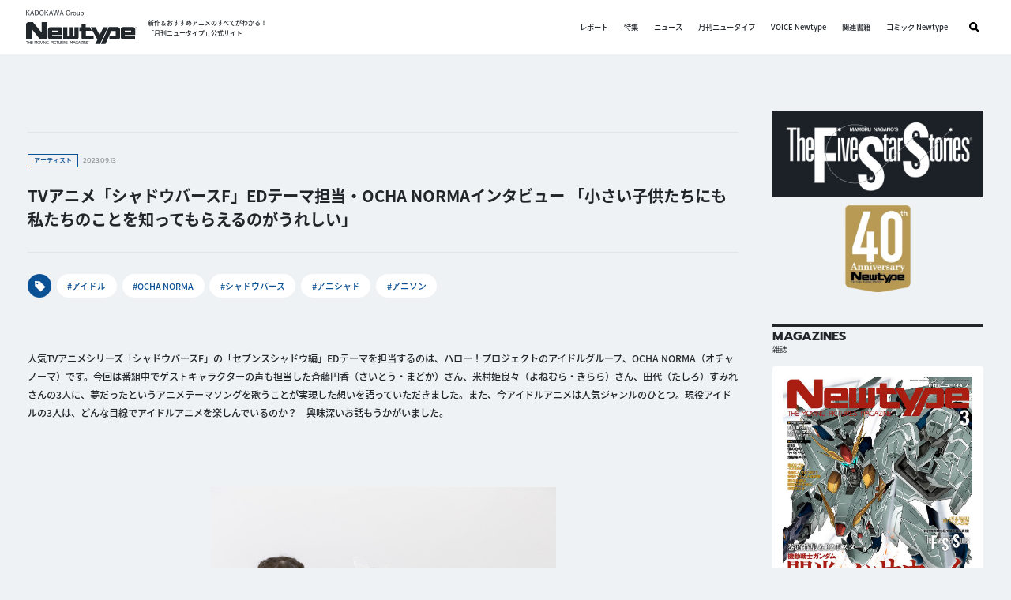

--- FILE ---
content_type: text/html; charset=UTF-8
request_url: https://webnewtype.com/report/artist/entry-27042.html
body_size: 20552
content:
<!DOCTYPE html>
<html lang="ja">
<head prefix="og: http://ogp.me/ns#">
<script>(function(w,d,s,l,i){w[l]=w[l]||[];w[l].push({'gtm.start':
new Date().getTime(),event:'gtm.js'});var f=d.getElementsByTagName(s)[0],
j=d.createElement(s),dl=l!='dataLayer'?'&l='+l:'';j.async=true;j.src=
'https://www.googletagmanager.com/gtm.js?id='+i+dl;f.parentNode.insertBefore(j,f);
})(window,document,'script','dataLayer','GTM-MW3HTW');</script>
<meta charset="UTF-8">
<title>TVアニメ「シャドウバースF」EDテーマ担当・OCHA NORMAインタビュー 「小さい子供たちにも私たちのことを知ってもらえるのがうれしい」 | アーティスト | レポート | WebNewtype</title>
<meta name="format-detection" content="telephone=no,address=no,email=no">
<meta name="msapplication-tap-highlight" content="no">
<meta content="width=device-width, initial-scale=1.0, viewport-fit=cover" name="viewport" />
<meta property="og:url" content="https://webnewtype.com/report/artist/entry-27042.html">
<meta property="og:site_name" content="WebNewtype">
<meta property="og:title" content="TVアニメ「シャドウバースF」EDテーマ担当・OCHA NORMAインタビュー 「小さい子供たちにも私たちのことを知ってもらえるのがうれしい」 | アーティスト | レポート | WebNewtype">
<meta name="twitter:card" content="summary">
<meta name="twitter:site" content="@antch">
<meta property="og:type" content="article">
<meta property="og:image" content="https://webnewtype.com/media/017/202309/mode2_w630_h630-C_IMG_5543.jpg?v=20230912192603">
<meta property="og:description" content="人気TVアニメシリーズ「シャドウバースF」の「セブンスシャドウ編」EDテーマを担当するのは、ハロー！...">
<meta name="description" content="人気TVアニメシリーズ「シャドウバースF」の「セブンスシャドウ編」EDテーマを担当するのは、ハロー！...">
<meta name="keywords" content="レポート,アニメ,Newtype,ニュータイプ">
<link rel="shortcut icon" href="/archives/001/favicon.ico" type="image/x-icon">
<link rel="canonical" href="https://webnewtype.com/report/artist/entry-27042.html">
<meta name="theme-color" content="#095095">
<link rel="stylesheet" href="/themes/system/css/acms-admin.min.css">
<link rel="stylesheet" href="/themes/system/css/acms.min.css">
<link href="/themes/webnewtype/dest/css/style.css?date=20260116171414" rel="stylesheet" />
<script type="application/ld+json">
{
	"@context": "http://schema.org",
	"@type": "BreadcrumbList",
	"itemListElement":
	[
	{
		"@type": "ListItem",
		"position": 1,
		"item":
		{
		"@id": "https://webnewtype.com/",
		"name": "HOME"
		}
	},{
		"@type": "ListItem",
		"position": 2,
		"item":
		{
		"@id": "https://webnewtype.com/report/",
		"name": "レポート"
		}
	},
	{
		"@type": "ListItem",
		"position": 3,
		"item":
		{
		"@id": "https://webnewtype.com/report/artist/",
		"name": "アーティスト"
		}
	},
	{
		"@type": "ListItem",
		"position": 4,
		"item":
		{
		"@id": "https://webnewtype.com/report/artist/entry-27042.html",
		"name": "TVアニメ「シャドウバースF」EDテーマ担当・OCHA NORMAインタビュー 「小さい子供たちにも私たちのことを知ってもらえるのがうれしい」"
		}
	}
	]
}
</script>
<script src="/acms.js?uaGroup=PC&amp;domains=webnewtype.com&amp;jsDir=js/&amp;themesDir=/themes/&amp;bid=17&amp;cid=334&amp;eid=27042&amp;bcd=report&amp;jQuery=3.6.1&amp;jQueryMigrate=migrate-3.0.1&amp;mediaClientResize=off&amp;fulltimeSSL=1&amp;v=0af5dbcad349ea63b3b3ca79c9e7ffab&amp;dbCharset=utf8mb4&amp;umfs=2M&amp;pms=8M&amp;mfu=20&amp;lgImg=width:1400&amp;jpegQuality=85&amp;mediaLibrary=on&amp;edition=standard&amp;urlPreviewExpire=48&amp;timemachinePreviewDefaultDevice=PC&amp;ccd=artist&amp;ecd=entry-27042.html&amp;scriptRoot=/" charset="UTF-8" id="acms-js"></script>
<script src="/themes/webnewtype/dest/js/script.js?date=20250129152231"></script>
<script>
ACMS.addListener("acmsReady", (event) => {
	const $entryHeadSpMd = $('.c-entry .special-entry-head-medium');
	if($entryHeadSpMd.length > 0) $entryHeadSpMd.wrapInner('<span>');
});
</script>
<meta name="csrf-token" content="52b2a1c2539bb9e2f77083f19a9d1ac50998f8d65bac07db2e0372447851d5ad"><script type="text/javascript" src="/js/dest/vendor.js?date=20250327200723" charset="UTF-8" async defer></script>
<script type="text/javascript" src="/js/dest/index.js?date=20250526125208" charset="UTF-8" async defer></script>
<meta name="generator" content="a-blog cms" />
</head>
<body data-blog="report">
<noscript><iframe src="https://www.googletagmanager.com/ns.html?id=GTM-MW3HTW"
height="0" width="0" style="display:none;visibility:hidden"></iframe></noscript>
<div class="body-inner">
<header class="g-header" id="header">
<button class="g-header-btn-search js-btn-modal-open" data-target="#ModalSearchSite">
<svg class="svg-search"><use xlink:href="#svg-search" /></svg>
</button>
<div class="g-header__main">
<div class="g-header-logo">
<div class="g-header-logo__main">
<div class="g-header-logo__kadokawa-group">
<svg class="svg-kadokawa-group"><use xlink:href="#svg-kadokawa-group" /></svg>
<span>KADOKAWA group</span>
</div>
<a class="g-header-logo__newtype js-viewing-indelible" href="https://webnewtype.com/">
<svg class="svg-newtype"><use xlink:href="#svg-newtype" /></svg>
<span>WebNewtype</span>
</a>
</div>
<p class="g-header-logo__text"> 新作＆おすすめアニメのすべてがわかる！<br>「月刊ニュータイプ」公式サイト </p>
</div>
<nav class="g-header-nav" id="headerMenu">
<div>
<ul class="g-header-menu">
<li class="g-header-menu__item pc-none">
<a class="g-header-menu__item--link js-viewing-indelible" href="https://webnewtype.com/">HOME</a>
</li>
<li class="g-header-menu__item">
<a class="g-header-menu__item--link js-viewing-indelible" href="https://webnewtype.com/report/">レポート</a>
</li>
<li class="g-header-menu__item">
<a class="g-header-menu__item--link js-viewing-indelible" href="https://webnewtype.com/special/">特集</a>
</li>
<li class="g-header-menu__item">
<a class="g-header-menu__item--link js-viewing-indelible" href="https://webnewtype.com/news/">ニュース</a>
</li>
<li class="g-header-menu__item">
<a class="g-header-menu__item--link js-viewing-indelible" href="https://webnewtype.com/magazine/newtype/new-magazine.html">月刊ニュータイプ</a>
</li>
<li class="g-header-menu__item">
<a class="g-header-menu__item--link js-viewing-indelible" href="https://webnewtype.com/magazine/voice-newtype/new-magazine.html">VOICE Newtype</a>
</li>
<li class="g-header-menu__item">
<a class="g-header-menu__item--link js-viewing-indelible" href="https://webnewtype.com/product/">関連書籍</a>
</li>
<li class="g-header-menu__item">
<a class="g-header-menu__item--link js-viewing-indelible" href="https://comic-walker.com/label/comicnewtype">コミック Newtype</a>
</li>
</ul>
</div>
<div class="g-header-sns">
<div class="g-header-sns__head"> FOLLOW US </div>
<ul class="g-header-sns__list">
<li class="g-header-sns__item">
<a class="g-header-sns__item--link js-viewing-indelible" href="https://www.facebook.com/monthlynewtype"><img alt="Facebook" src="/themes/webnewtype/dest/images/common/icon_facebook.png" /></a>
</li>
<li class="g-header-sns__item">
<a class="g-header-sns__item--link js-viewing-indelible" href="https://twitter.com/antch"><img alt="Twitter" src="/themes/webnewtype/dest/images/common/icon_twitter.png" /></a>
</li>
<li class="g-header-sns__item">
<a class="g-header-sns__item--link js-viewing-indelible" href="https://www.youtube.com/channel/UCvcUyCMlTgh1Yq4ExzdIigQ"><img alt="YouTube" src="/themes/webnewtype/dest/images/common/icon_youtube.png" /></a>
</li>
</ul>
</div>
<div class="g-header-nav__search">
<button class="g-header-nav__search--btn js-btn-modal-open" data-target="#ModalSearchSite"><svg class="svg-search"><use xlink:href="#svg-search" /></svg></button>
</div>
</nav>
</div>
<button class="g-header-btn-hamburger js-btn-header-menu"><span class="_line _top"></span><span class="_line _mid"></span><span class="_line _bot"></span></button>
</header>
<div class="c-layout-main-side">
<div class="base-width">
<div class="c-layout-main-side__body">
<div class="c-layout-main">
<div>
<div style="">
<div class="">
<div class="c-entry-head">
<div class="c-entry-head__head">
<div class="c-entry-head__head--cat" style=""> アーティスト </div>
<div class="c-entry-head__head--date"><time datetime="2023-09-13">2023.09.13</time></div>
</div>
<h1 class="c-entry-head__ttl"> TVアニメ「シャドウバースF」EDテーマ担当・OCHA NORMAインタビュー 「小さい子供たちにも私たちのことを知ってもらえるのがうれしい」 </h1>
</div>
<div class="c-entry-tag-list">
<div class="c-entry-tag-list__head">
<img alt="タグ" src="/themes/webnewtype/dest/images/common/icon_tag.png" />
</div>
<ul class="c-entry-tag-list__list">
<li class="c-entry-tag-list__item">
<a class="c-entry-tag-list__item--link" href="https://webnewtype.com/report/tag/%E3%82%A2%E3%82%A4%E3%83%89%E3%83%AB/">#アイドル </a>
</li>
<li class="c-entry-tag-list__item">
<a class="c-entry-tag-list__item--link" href="https://webnewtype.com/report/tag/OCHA%20NORMA/">#OCHA NORMA </a>
</li>
<li class="c-entry-tag-list__item">
<a class="c-entry-tag-list__item--link" href="https://webnewtype.com/report/tag/%E3%82%B7%E3%83%A3%E3%83%89%E3%82%A6%E3%83%90%E3%83%BC%E3%82%B9/">#シャドウバース </a>
</li>
<li class="c-entry-tag-list__item">
<a class="c-entry-tag-list__item--link" href="https://webnewtype.com/report/tag/%E3%82%A2%E3%83%8B%E3%82%B7%E3%83%A3%E3%83%89/">#アニシャド </a>
</li>
<li class="c-entry-tag-list__item">
<a class="c-entry-tag-list__item--link" href="https://webnewtype.com/report/tag/%E3%82%A2%E3%83%8B%E3%82%BD%E3%83%B3/">#アニソン </a>
</li>
</ul>
</div>
<div class="c-entry-unit c-mt100">
<div class="acms-entry">
<div class="acms-grid">
<p>人気TVアニメシリーズ「シャドウバースF」の「セブンスシャドウ編」EDテーマを担当するのは、ハロー！プロジェクトのアイドルグループ、OCHA NORMA（オチャノーマ）です。今回は番組中でゲストキャラクターの声も担当した斉藤円香（さいとう・まどか）さん、米村姫良々（よねむら・きらら）さん、田代（たしろ）すみれさんの3人に、夢だったというアニメテーマソングを歌うことが実現した想いを語っていただきました。また、今アイドルアニメは人気ジャンルのひとつ。現役アイドルの3人は、どんな目線でアイドルアニメを楽しんでいるのか？　興味深いお話もうかがいました。</p>
<hr class="clearHidden">
<div class="column-media-center js_notStyle acms-col-sm-6">
<img
class="js-lazy-load columnImage unit-id-15714"
data-src="https://webnewtype.com/media/017/202309/mode3_w620-IMG_5543.jpg?v=20230912192251"
width="620"
height="930"
alt=""
>
</div>
<hr class="clearHidden">
<h3 >小さい子たちにもOCHA NORMAを知ってもらえるのがうれしい</h3>
<p>――OCHA NORMAの3rdシングル収録曲「シェケナーレ」が、「シャドウバースF セブンスシャドウ編」のEDテーマになりました。放送が始まってからの反響はどうですか？<br />
<strong>斉藤</strong>　私はもともと「シャドウバース」はスマホアプリをプレイしていて、アニメも兄といっしょに観ていたんですよね。それもあって兄がものすごく喜んでくれたのがまずうれしかったです。（EDムービーで）ツバサ、シオン、レンがダンスをしているのを見て、「これはすごい。誇れることだよ」と言ってくれて、実際にアニメファンの方には好評なようなので、今回のEDテーマを歌うことができて本当によかったなと思います。</p>
<hr class="clearHidden">
<div class="column-media-center js_notStyle acms-col-sm-6">
<img
class="js-lazy-load columnImage unit-id-15717"
data-src="https://webnewtype.com/media/017/202309/mode3_w620-IMG_5551.jpg?v=20230912193336"
width="620"
height="413"
alt=""
>
<p class="caption">OCHA NORMAの斉藤円香さん</p>
</div>
<hr class="clearHidden">
<p><strong>米村</strong>　EDムービーでのダンスは私たちOCHA NORMAが実際にライブで踊っているダンスでもあって、アニメを観ると感慨深いというか、幸せな気持ちが込み上げてきます。私たちのファンの方もアニメを観てくれていて、先日開催したイベントでは、「めっちゃいいエンディングだよね」と言ってくださる方が多くてうれしかったです。</p>
<hr class="clearHidden">
<div class="column-media-center js_notStyle acms-col-sm-6">
<img
class="js-lazy-load columnImage unit-id-15719"
data-src="https://webnewtype.com/media/017/202309/mode3_w620-IMG_5569_230912_193444.jpg?v=20230912193444"
width="620"
height="413"
alt=""
>
<p class="caption">OCHA NORMAの米村姫良々さん</p>
</div>
<hr class="clearHidden">
<p><strong>田代</strong>　ファンの方の応援もうれしいし、「シェケナーレ」がEDテーマになることで、小さい子供たちに私たちのことを知ってもらえるのもうれしいです。</p>
<hr class="clearHidden">
<div class="column-media-center js_notStyle acms-col-sm-6">
<img
class="js-lazy-load columnImage unit-id-15721"
data-src="https://webnewtype.com/media/017/202309/mode3_w620-IMG_5584_230912_193539.jpg?v=20230912193539"
width="620"
height="413"
alt=""
>
<p class="caption">OCHA NORMAの田代すみれさん</p>
</div>
<hr class="clearHidden">
<div class="column-video-center js_notStyle acms-col-sm-6">
<div class="column-iframe">
<iframe class="js-lazy-load is-movie" width="620" height="358" data-src="https://www.youtube.com/embed/nd1IFmqc8nA?wmode=transparent&rel=0" frameborder="0" allowfullscreen></iframe>
</div>
</div>
<hr class="clearHidden">
<p>――アニメのテーマソングきっかけでアーティストのファンになるというのは、今の大きな流れです。<br />
<strong>斉藤</strong>　それこそ私がハロー！プロジェクトを好きになったのも、（ハロー！プロジェクトの）Berryz工房さんが歌っていた「イナズマイレブン」のEDテーマがきっかけなんです。まだ私が小学校低学年のころで、「イナズマイレブン」からBerryz工房さんを好きになって、ハロー！プロジェクトも好きになって、今ここにいます。そのときの私みたいに、小さい子たちが「シャドウバースＦ」きっかけでOCHA NORMAを好きになってくれたら最高に幸せだし、自分自身のそういう体験もあって、EDテーマに決まったと聞いたときは楽しみでいっぱいでした。<br />
<br />
――「シェケナーレ」は聴くと元気になる曲ですね。<br />
<strong>米村</strong>　そうなんですよ。クセになるノリのよさで、「前向きになる曲だね」って、たくさんコメントをいただいています。毎日これを聴いて、元気な気持ちになってほしいです。<br />
<br />
――今回、3人は第51話でゲストキャラの声優も担当しました。アフレコは初めてだったと思いますが、経験してみてどうでしたか？<br />
<strong>米村</strong>　ブースの中には3本のマイクだけで、ガラスの向こう側から大勢のスタッフさんに見守られるという状況に緊張しまくりでした。ふだんの楽曲レコーディングではヘッドホンをして、ブースの向こうにいるのはディレクターさんとあとひとりくらい。マイクにはできるだけ近づいて歌うので、いつもの調子でグングン近づいていったら「そんなに近寄らなくてもいいよ」と笑いが起こって（苦笑）。もう、何もかもが真逆でした。しかも台本を手に持って、モニタの絵に合わせてセリフを言うというのが本当に難しくて。アニメのアフレコってこんなに大変なんだ、声優さんって本当にすごい方たちなんだなと思いました。<br />
<br />
<strong>斉藤</strong>　実は私は空気感や心構えを掴んでおきたくて、本番1週間前に他の回のアフレコを見学させてもらっていたんですよ。イメージトレーニングもして「さあやるぞ！」って当日を迎えたんですけど、マイク前に立った瞬間、頭が真っ白になってしまって、ドキドキが止まりませんでした（苦笑）。<br />
<br />
<strong>田代</strong>　セリフのほかにガヤの声も録って、そのとき音響監督さんから自由にやっていいよと言われたんですよね。考える暇もなくすぐ録りに入って、やってみたらすごくいい感じだと褒めていただけて。悩むよりまずやってみるというのが大事なんだと、改めて良い経験をさせていただいたなと思います。</p>
<h3 >斉藤円香さんは、かなりのアニメ好き！</h3>
<hr class="clearHidden">
<div class="column-media-center js_notStyle acms-col-sm-6">
<img
class="js-lazy-load columnImage unit-id-15727"
data-src="https://webnewtype.com/media/017/202309/mode3_w620-IMG_5552.jpg?v=20230912194003"
width="620"
height="413"
alt=""
>
<p class="caption">斉藤円香さん</p>
</div>
<hr class="clearHidden">
<div class="column-media-center js_notStyle acms-col-sm-6">
<img
class="js-lazy-load columnImage unit-id-15728"
data-src="https://webnewtype.com/media/017/202309/mode3_w620-IMG_5558_230912_194010.jpg?v=20230912194010"
width="620"
height="413"
alt=""
>
<p class="caption">斉藤円香さん</p>
</div>
<hr class="clearHidden">
<p>――ライブや番組出演など忙しい日常だと思いますが、皆さんはふだん、アニメは観られるんですか？<br />
<strong>米村</strong>　観ます。アイドルのお仕事は移動時間が長いので、そのときにスマホで観る子はけっこう多いと思います。<br />
<strong><br />
斉藤</strong>　多分グループでは私が一番のアニメ好きで、スマホじゃなくて、どうしてもテレビの大きい画面でリアタイしたい作品もあったりするくらいです。兄が3人いる影響で、ジャンプ系やバトルものが好きで、小さいころは「家庭教師ヒットマン REBORN」「アイシールド21」「デジモン」とか。「呪術廻戦」は漫画も全巻持っていて、映画（「劇場版 呪術廻戦 0」）も観ています。最近だと「ブルーロック」に「AYAKA -あやか-」とか。<br />
<br />
――「AYAKA -あやか-」はオリジナル作品ですし、アニメ好きでないとなかなか注目が向かない作品かもしれません。<br />
<strong>斉藤</strong>　「AYAKA -あやか-」は印象的な作品世界に引き込まれますね。<br />
<br />
<strong>田代</strong>　私は小学生のころは「アンパンマン」が好きで、あとは「ドラえもん」と「クレヨンしんちゃん」。夜7時くらいからの放送で、いつもご飯を食べながら観ていました（笑）。最近だと「僕のヒーローアカデミア」を観ていて、私もアイドルを目指していたし、ヒーローを目指して頑張る主人公たちの姿には共感を受けますね。麗日お茶子ちゃんがすごくかわいいんですよ。<br />
<br />
<strong>米村</strong>　私は小さいころは「極上!!めちゃモテ委員長」が大好きで観ていました。最近だと「【推しの子】」がすごくおもしろかったです。<br />
<br />
――米村さんはTikTokで「【推しの子】」の主題歌「アイドル」の踊ってみたを投稿（<a href="https://www.tiktok.com/@ocha_norma/video/7242636793978326273" target="_blank" rel="noopener noreferrer">OCHA NORNA 公式TikTok</a>）して、今300万回再生を超える動画になっていますね。<br />
<strong>米村</strong>　自分でもびっくりです。最初はちょっとやってみようかなと思って、レッスン着で踊ったのを投稿したんですよ。それを見たOCHA NORMAの衣装さんが声をかけてくださったのがきっかけで、まさかこんなにバズるとは。あれ以来、仕事先で「見たよ」と声をかけてくださる方が多くて、この間は初めてのスタイリストさんが「動画見て、いっしょにお仕事してみたいと思ってたんだよね」と話してくれて。こういう出会いもあるんだなと思って、めちゃくちゃうれしかったです。機会があればまたやってみたいですね。</p>
<h3 >フィクションだけど、共感も覚えるアイドルアニメ</h3>
<hr class="clearHidden">
<div class="column-media-center js_notStyle acms-col-sm-6">
<img
class="js-lazy-load columnImage unit-id-15731"
data-src="https://webnewtype.com/media/017/202309/mode3_w620-IMG_5571.jpg?v=20230912194208"
width="620"
height="930"
alt=""
>
<p class="caption">米村姫良々さん</p>
</div>
<hr class="clearHidden">
<div class="column-media-center js_notStyle acms-col-sm-6">
<img
class="js-lazy-load columnImage unit-id-15732"
data-src="https://webnewtype.com/media/017/202309/mode3_w620-IMG_5580_230912_194221.jpg?v=20230912194221"
width="620"
height="413"
alt=""
>
<p class="caption">米村姫良々さん</p>
</div>
<hr class="clearHidden">
<p>――「【推しの子】」、アニメ自体はどんなところがおもしろかったですか？<br />
<strong>米村</strong>　本当にあるのかどうかは別にしてですが、私たちも知らない芸能界の裏側を覗ける感じもあって、その物語性にまず引き込まれますね。パッと見、絵だけを見るとキラキラしたアイドルの話なのかなと思っていたら実際はそうではなくて、復讐劇というか、サスペンス的な進み方がすごくおもしろいです。同じアイドルとしてというよりは、イチ視聴者として楽しく観ていた感じです。<br />
<strong><br />
斉藤</strong>　私はアニメ化の前から漫画を読んでいたんですけど、アイちゃんが「アイドルの仕事は上手にウソをつくことだ」なんて言うし、思っていたアイドル漫画と全然違って復讐劇が始まりだすし、内容がちょっと衝撃的すぎました。でも、いろんな想いを乗せながらアイドル活動しているというのがまた泣けるところで、そういう想いの強さって、活力だと思うんですよ。何かに一生懸命になれる子ってすごくすてきだし、ちょっと言葉にしにくい内容ではあるけど、米村が言ったように私たちの知らない芸能界を覗いているみたいで、この先どうなるのか最新話が待ち遠しいです。<br />
<br />
<strong>田代</strong>　すごいお話ですよね。私もキラキラしたアニメを想像していたので、観てみてびっくりでした。<br />
<br />
――「【推しの子】」のほかにもアイドルアニメはたくさんありますが、現役アイドルの立場だとどんな目線になるものですか？<br />
<strong>斉藤</strong>　やっぱりフィクションとしてを楽しむ感じです。自分たちで曲をつくって、自分たちでマネジメントするようなお話も多くて、私たちとは活動の仕方がまったく違いますから。でも、そういう中でも自分たちに重ねられるシーンがあるから感情移入が深くなったり、影響を受けたりもするんです。例えば、ファンへの想いを巡ってメンバー同士がぶつかり合っているのを見ると、私自身ももっとこの想いをファンの皆さんに届けられるようにしたいと再確認するし、落ち込んでいるときに壁を乗り越えていくシーンを見ると、「私もできるぞ！」って心情がシンクロしていくし。<br />
<br />
<strong>米村</strong>　私は斉藤ほどアニメをたくさん観ていないので深いことは言えませんが、「ラブライブ！」はすごいと思いますね。自分たちですべてをつくり上げていくというのに感動するし、こんな風にメンバー同士意思疎通してステージをつくっていくんだな、というのは、自分も実践してみようという気持ちになります。<br />
<br />
<strong>田代</strong>　やっぱり気持ちが重なる部分があって、それで言うと私は「推しが武道館いってくれたら死ぬ」が好きなんです。内気な舞菜ちゃんが頑張る姿に共感して、私も頑張ろうって逆に勇気をもらえるなって思います。</p>
<h3 >夢をひとつひとつ叶えながら、目標は日本武道館</h3>
<hr class="clearHidden">
<div class="column-media-center js_notStyle acms-col-sm-6">
<img
class="js-lazy-load columnImage unit-id-15733"
data-src="https://webnewtype.com/media/017/202309/mode3_w620-IMG_5595.jpg?v=20230912194318"
width="620"
height="930"
alt=""
>
<p class="caption">田代すみれさん</p>
</div>
<hr class="clearHidden">
<div class="column-media-center js_notStyle acms-col-sm-6">
<img
class="js-lazy-load columnImage unit-id-15734"
data-src="https://webnewtype.com/media/017/202309/mode3_w620-IMG_5587.jpg?v=20230912194311"
width="620"
height="413"
alt=""
>
<p class="caption">田代すみれさん</p>
</div>
<hr class="clearHidden">
<p>――「シャドウバースF」の公式サイトに「アニメテーマソングを担当するのがひとつの夢だった」というコメントを出されていますが、それが実現して、次に叶えたい夢、今後の目標とはどんなものですか？<br />
<strong>米村</strong>　私たちOCHA NORMAのグループ名は「お茶の間」由来で、お茶の間の皆さんに元気を届けるという意味も込められています。OCHA NORMAのことをもっと多くの方に知ってもらうために、テレビや大きなイベントにもたくさん出られるように頑張りたいです。<br />
<br />
<strong>斉藤</strong>　アニメ番組のエンディングテーマが叶って、もうひとつ、全国ツアーをやりたいとずっと前から言っていたんですよ。それも叶うことになって、そうしたら今度はもっと大きな目標、日本武道館に立つことが目標だなと思っています。いろんな活動を経て、もっともっと大きいステージで私たちOCHA NORMAのことを知ってもらいたい。武道館にメンバー10人で立つという夢は必ず叶えたいですね。<br />
<strong><br />
田代</strong>　私は海外公演もしてみたいです。日本だけでなく、海外にもOCHA NORMAを広めて、ファンの輪を海外まで広げるのが大きな夢ですね。<br />
<br />
――「シャドウバースF」のEDテーマで初めてOCHA NORMAを知ったという方もいるはずです。今後OCHA NORMAに会えるイベントや公演があれば教えてください。<br />
<strong>米村</strong>　ちょうど10月7日から、先ほど斉藤が言った全国ツアー「ウチらの地元は日本じゃん！」が始まります。来年も含め47都道府県すべてを巡る長いツアーで、地方の方も「この場所なら行ける」という会場がきっとあるはずです。地元公演があった際にはぜひ足を運んでいただけるとうれしいです。<br />
<br />
<strong>斉藤</strong>　OCHA NORMAはメンバー10人、出身地が全員バラバラで、それぞれの地元を巡るだけでもけっこうなツアーになるんですよね。今回はそれプラスまだ行ったことがない土地にも行くのが楽しみです。<br />
<br />
<strong>田代</strong>　全国ツアーが叶ったのはうれしいんですけど、初めての体験だから不安と緊張もあってドキドキです。叶えたい夢はまだまだたくさんあるので、このツアーでたくさんのことを学んで成長したいと思います。「シェケナーレ」でOCHA NORMAに興味をもってくださった皆さん、ぜひ私たちの楽しいライブを見に来てください！</p>
<h4 >プロフィール</h4>
<hr class="clearHidden">
<div class="column-media-center js_notStyle acms-col-sm-6">
<img
class="js-lazy-load columnImage unit-id-15713"
data-src="https://webnewtype.com/media/017/202309/mode3_w620-IMG_5540.jpg?v=20230912192211"
width="620"
height="413"
alt=""
>
</div>
<hr class="clearHidden">
<p>●OCHA NORMA（オチャノーマ）／2021年12月、ハロー！プロジェクトの新グループとして結成。2022年7月、1stシングル「恋のクラウチングスタート/お祭りデビューだぜ！」でメジャーデビュー。2022年12月、第64回輝く！日本レコード大賞「新人賞」受賞。グループ名は【みんなが集うほっとする場所（お茶の間）】とラテン語で「規準／基準」という意味をもつ【NORMA（ノルマ）】をかけあわせた造語で、「お茶の間を楽しませる、新世代のスタンダードとなるような存在に」という願いが込められている。<br />
<br />
【撮影・取材・文：鈴木康道】</p>
<p class="frame-bg-gray"><strong>OCHA NORMA</strong><br />
<strong>「ちょっと情緒不安定？…夏／オチャノマ マホロバ イコイノバ～昭和も令和もワッチャワチャ～／シェケナーレ／ヨリドリ ME DREAM」</strong><br />
発売中<br />
価格：初回生産限定盤 2100円（税込）／通常盤 1400円（税込）<br />
<br />
リンク：<a href="http://www.helloproject.com/ochanorma/" target="_blank" rel="noopener noreferrer">OCHA NORMA公式サイト</a><br />
　　　　<a href="https://twitter.com/ocha_norma" target="_blank" rel="noopener noreferrer">OCHA NORMA公式Twitter・@ocha_norma</a><br />
　　　　<a href="https://anime.shadowverse.jp/" target="_blank" rel="noopener noreferrer">TVアニメ「シャドウバースＦ（フレイム）」公式サイト</a></p>
</div>
</div>
</div>
<div class="c-entry-sns">
<div class="c-entry-sns__head"> この記事をシェアする！ </div>
<ul class="c-entry-sns__list js-share">
<li class="c-entry-sns__item">
<a class="c-entry-sns__item--link js-share-btn" data-btn-name="line" href="http://line.me/R/msg/text/">
<img width="45" height="45" alt="" src="/themes/webnewtype/dest/images/common/icon_line.png" />
</a>
</li>
<li class="c-entry-sns__item">
<a class="c-entry-sns__item--link js-share-btn" data-btn-name="facebook" href="https://www.facebook.com/sharer.php?u=">
<img width="45" height="45" alt="" src="/themes/webnewtype/dest/images/common/icon_facebook.png" />
</a>
</li>
<li class="c-entry-sns__item">
<a class="c-entry-sns__item--link js-share-btn" data-btn-name="twitter" href="https://twitter.com/intent/tweet?url=">
<img width="45" height="45" alt="" src="/themes/webnewtype/dest/images/common/icon_twitter.png" />
</a>
</li>
</ul>
</div>
</div>
</div>
<div id="EntryImagesList" class="c-mt120 c-entry-footer-images">
<div class="c-head">
<h2 class="c-head__main"> IMAGES </h2>
<div class="c-head__sub"> 掲載画像一覧 </div>
</div>
<ul id="EntryImagesListBody" class="c-entry-footer-images__list js-not-child-del" data-del-target="#EntryImagesList">
<li class="c-entry-footer-images__item _item-template">
<a class="c-entry-footer-images__item--link js-viewing-indelible" href="https://webnewtype.com/report/artist/entry-27042.html?images_list=1">
<img src="/themes/system/images/placeholder/image-1-1.svg" class="" alt="">
</a>
</li>
</ul>
<div class="c-entry-footer-images__foot">
<a class="c-entry-footer-images__foot--link js-viewing-indelible" href="https://webnewtype.com/report/artist/entry-27042.html?images_list=1">
<span class="_text">大きなサイズで見る（全<span class="js-entry-img-cnt">0</span>枚）</span>
<span class="_icon"><svg><use xlink:href="#svg-arrow-right" /></svg></span>
</a>
</div>
</div>
<script>
$(function(){
	const $imageList     = $('#EntryImagesList');
	const imageLinkBase = 'https://webnewtype.com/report/artist/entry-27042.html?images_list=1&images_num=';
	let imageNum = '1';
	imageNum = Number(imageNum);

	//画像配列格納
	const imagesList = [
		
		
		
		

		
		
		{
			'num':100,
			'alt':'',
			'img':{
				'thum':"https://webnewtype.com/media/017/202309/mode2_w240_h240-IMG_5543.jpg?v=20230912192251",
				'main':'https://webnewtype.com/media/017/202309/mode3_w1280-IMG_5543.jpg?v=20230912192251',
			}
		},
		
		{
			'num':100,
			'alt':'OCHA NORMAの斉藤円香さん',
			'img':{
				'thum':"https://webnewtype.com/media/017/202309/mode2_w240_h240-IMG_5551.jpg?v=20230912193336",
				'main':'https://webnewtype.com/media/017/202309/mode3_w1280-IMG_5551.jpg?v=20230912193336',
			}
		},
		
		{
			'num':100,
			'alt':'OCHA NORMAの米村姫良々さん',
			'img':{
				'thum':"https://webnewtype.com/media/017/202309/mode2_w240_h240-IMG_5569_230912_193444.jpg?v=20230912193444",
				'main':'https://webnewtype.com/media/017/202309/mode3_w1280-IMG_5569_230912_193444.jpg?v=20230912193444',
			}
		},
		
		{
			'num':100,
			'alt':'OCHA NORMAの田代すみれさん',
			'img':{
				'thum':"https://webnewtype.com/media/017/202309/mode2_w240_h240-IMG_5584_230912_193539.jpg?v=20230912193539",
				'main':'https://webnewtype.com/media/017/202309/mode3_w1280-IMG_5584_230912_193539.jpg?v=20230912193539',
			}
		},
		
		{
			'num':100,
			'alt':'斉藤円香さん',
			'img':{
				'thum':"https://webnewtype.com/media/017/202309/mode2_w240_h240-IMG_5552.jpg?v=20230912194003",
				'main':'https://webnewtype.com/media/017/202309/mode3_w1280-IMG_5552.jpg?v=20230912194003',
			}
		},
		
		{
			'num':100,
			'alt':'斉藤円香さん',
			'img':{
				'thum':"https://webnewtype.com/media/017/202309/mode2_w240_h240-IMG_5558_230912_194010.jpg?v=20230912194010",
				'main':'https://webnewtype.com/media/017/202309/mode3_w1280-IMG_5558_230912_194010.jpg?v=20230912194010',
			}
		},
		
		{
			'num':100,
			'alt':'米村姫良々さん',
			'img':{
				'thum':"https://webnewtype.com/media/017/202309/mode2_w240_h240-IMG_5571.jpg?v=20230912194208",
				'main':'https://webnewtype.com/media/017/202309/mode3_w1280-IMG_5571.jpg?v=20230912194208',
			}
		},
		
		{
			'num':100,
			'alt':'米村姫良々さん',
			'img':{
				'thum':"https://webnewtype.com/media/017/202309/mode2_w240_h240-IMG_5580_230912_194221.jpg?v=20230912194221",
				'main':'https://webnewtype.com/media/017/202309/mode3_w1280-IMG_5580_230912_194221.jpg?v=20230912194221',
			}
		},
		
		{
			'num':100,
			'alt':'田代すみれさん',
			'img':{
				'thum':"https://webnewtype.com/media/017/202309/mode2_w240_h240-IMG_5595.jpg?v=20230912194318",
				'main':'https://webnewtype.com/media/017/202309/mode3_w1280-IMG_5595.jpg?v=20230912194318',
			}
		},
		
		{
			'num':100,
			'alt':'田代すみれさん',
			'img':{
				'thum':"https://webnewtype.com/media/017/202309/mode2_w240_h240-IMG_5587.jpg?v=20230912194311",
				'main':'https://webnewtype.com/media/017/202309/mode3_w1280-IMG_5587.jpg?v=20230912194311',
			}
		},
		
		{
			'num':100,
			'alt':'',
			'img':{
				'thum':"https://webnewtype.com/media/017/202309/mode2_w240_h240-IMG_5540.jpg?v=20230912192211",
				'main':'https://webnewtype.com/media/017/202309/mode3_w1280-IMG_5540.jpg?v=20230912192211',
			}
		},
		
		

		
		
		
	];



	//DOM内から画像取得
	const $targetImgs = $('.entryImagesTarget img');
	if($targetImgs.length){
		$targetImgs.each(function(index) {
			var itemImg = {};
			itemImg.num = 0;
			itemImg.alt = $(this).attr('alt');
			itemImg.img = {};
			if($(this).attr('data-src')){
				itemImg.img.thum = $(this).attr('data-src');
				itemImg.img.main = $(this).attr('data-src');
			} else {
				itemImg.img.thum = $(this).attr('src');
				itemImg.img.main = $(this).attr('src');
			}
			imagesList.push(itemImg);
		});
	}

	//画像ナンバー設定
	if(imagesList.length){
		//並替え
		//let result = imagesList.sort(function(a, b) {
		//	return (a.num < b.num) ? -1 : 1;  //オブジェクトの昇順ソート
		//});

		//表示枚数設定
		$('.js-entry-img-cnt').text(imagesList.length);
		//ナンバー追加
		var i = 0;
		$.each(imagesList, function(index, val) {
			imagesList[i].num = i + 1;
			i++;
		});
	}

	//メインテンプレート
	const $imageMain     = $('#EntryImagesMain');
	const $imageMainBody = $('#EntryImagesMainList');
	if($imageMain.length && $imageMainBody.length && imagesList.length){
		const $imageMainArrowLeft  = $('#EntryImagesMainArrowLeft');
		const $imageMainArrowRight = $('#EntryImagesMainArrowRight');
		const $imageTemplate = $imageMainBody.find('._item-template');
		if($imageTemplate.length){
			const $imageTempClone = $imageTemplate.clone();
			$imageTemplate.remove();
			$imageTempClone.removeClass('_item-template');
			//画像
			imageNum = imageNum > imagesList.length ? 1 : imageNum;
			let imageObj = imagesList.find((e) => e.num == imageNum);
			//挿入
			let $itemWrap = $('<div>');
			let $item = $imageTempClone.clone();
			$item.find('._item-img').attr({
				'src':imageObj.img.main,
				'alt':imageObj.alt
			});
			$item.find('._item-ttl').html(imageObj.alt);
			$itemWrap.append($item);
			$imageMainBody.append($itemWrap.children().unwrap());
			//ページャー
			let nextNum = imageNum + 1 > imagesList.length ? 1 : imageNum + 1;
			$imageMainArrowRight.attr('href',imageLinkBase + nextNum);
			let prevNum = imageNum - 1 <= 0 ? imagesList.length : imageNum - 1;
			$imageMainArrowLeft.attr('href',imageLinkBase + prevNum);
		} else {
			$imageMain.remove();
		}
	} else {
		$imageMain.remove();
	}

	//リストテンプレート
	const $imageListBody = $('#EntryImagesListBody');
	if($imageListBody.length && imagesList.length){
		const $listTemplate  = $imageListBody.find('._item-template');
		if($listTemplate.length){
			const $listTempClone = $listTemplate.clone();
			$listTemplate.remove();
			$listTempClone.removeClass('_item-template');
			let $itemWrap = $('<div>');
			$.each(imagesList, function(index, val) {
				let $item = $listTempClone.clone();
				let itemHref = imageLinkBase;
				$item.find('a').attr('href',itemHref + val.num);
				$item.find('img').attr('src',val.img.thum);
				$item.find('img').attr('alt',val.alt);
				$itemWrap.append($item);
			});
			$imageListBody.append($itemWrap.children().unwrap());
		} else {
			$imageList.remove();
		}
	} else {
		$imageList.remove();
	}
});
</script>
<div id="EntryRelated" class="c-mt120 c-entry-footer-related">
<div class="c-head">
<h2 class="c-head__main"> RELATED ARTICLES </h2>
<div class="c-head__sub"> 関連記事 </div>
</div>
<div class="js-not-child-del js-not-child-del" data-del-target="#EntryRelated">
<div>
<div class="article-list">
<ul class="article-list__list">
<li class="article-list__item">
<div class="article-list__item--link">
<a class="article-list__item--thum js-viewing-indelible" href="https://webnewtype.com/report/artist/entry-22886.html">
<img src="/media/017/202305/mode2_w315_h315-C_JK%E5%86%99_kurusu_I_wish_jk_shokai.jpg?v=20230515172116" class="js-img-fallback-square" alt="TVアニメ「神無き世界のカミサマ活動」OPテーマ＆シアン役担当・来栖りんインタビュー 「今の自分ができる100％を作品に込められた、初めてのアフレコ現場」" />
</a>
<a class="article-list__item--main js-viewing-indelible" href="https://webnewtype.com/report/artist/entry-22886.html">
<div class="article-list__item--main--head">
<div class="article-list__item--cat" style="">アーティスト</div>
<div class="article-list__item--date"><time datetime="2023-05-17">2023.05.17</time></div>
</div>
<p class="article-list__item--title">TVアニメ「神無き世界のカミサマ活動」OPテーマ＆シアン役担当・来栖りんインタビュー 「今の自分ができる100％を作品に込められた、初めてのアフレコ現場」</p>
<p class="article-list__item--text">声優として、そしてアーティストとして新たな一歩を踏み出した、来栖りんさん。現在放送中のTVアニメ「神無き世界のカミサマ活動」では、OPテーマ「I wish」を歌うのみならず、シアン役で声優としても出演中の彼...</p>
</a>
</div>
</li>
<li class="article-list__item">
<div class="article-list__item--link">
<a class="article-list__item--thum js-viewing-indelible" href="https://webnewtype.com/report/artist/1094072.html">
<img src="/rsz/S1/1094072/thumbnail.jpg" class="js-img-fallback-square" alt="初のアニメタイアップとなる最新シングル「す、好きじゃない！」リリース！　≠MEインタビュー!!">
</a>
<a class="article-list__item--main js-viewing-indelible" href="https://webnewtype.com/report/artist/1094072.html">
<div class="article-list__item--main--head">
<div class="article-list__item--cat" style="">アーティスト</div>
<div class="article-list__item--date"><time datetime="2022-08-16">2022.08.16</time></div>
</div>
<p class="article-list__item--title">初のアニメタイアップとなる最新シングル「す、好きじゃない！」リリース！　≠MEインタビュー!!</p>
<p class="article-list__item--text">12人組アイドルグループ≠ME（ノットイコールミー）４枚目のシングルとなる「す、好きじゃない！」が先</p>
</a>
</div>
</li>
<li class="article-list__item">
<div class="article-list__item--link">
<a class="article-list__item--thum js-viewing-indelible" href="https://webnewtype.com/report/stage/1070433.html">
<img src="/rsz/S1/1070433/thumbnail.jpg" class="js-img-fallback-square" alt="石田千穂＆小島愛子（STU48）が語る、READPIA × STU48 オリジナル朗読劇「静かな時の上の方」の見どころ">
</a>
<a class="article-list__item--main js-viewing-indelible" href="https://webnewtype.com/report/stage/1070433.html">
<div class="article-list__item--main--head">
<div class="article-list__item--cat" style="">舞台</div>
<div class="article-list__item--date"><time datetime="2022-02-15">2022.02.15</time></div>
</div>
<p class="article-list__item--title">石田千穂＆小島愛子（STU48）が語る、READPIA × STU48 オリジナル朗読劇「静かな時の上の方」の見どころ</p>
<p class="article-list__item--text">STU48の石田千穂さんと小島愛子さん瀬戸内を拠点に活動するアイドルグループ・STU48が本気の朗読</p>
</a>
</div>
</li>
</ul>
</div>
</div>
</div>
</div>
<div id="EntryRelatedProductDetail" class="c-mt120 c-entry-footer-related">
<div class="c-head">
<h2 class="c-head__main">BOOKS</h2>
<div class="c-head__sub">関連書籍</div>
</div>
<div class="js-not-child-del" data-del-target="#EntryRelatedProductDetail">
</div>
</div>
<div id="EntryRelatedProductList" class="c-mt120 c-entry-footer-related">
<div class="c-head">
<h2 class="c-head__main">BOOKS LIST</h2>
<div class="c-head__sub">関連書籍一覧</div>
</div>
<div class="js-not-child-del" data-del-target="#EntryRelatedProductList">
</div>
</div>
<div class="c-mt120 c-entry-footer-pager">
<div class="c-entry-footer-pager__item _pager-left">
<a class="c-entry-footer-pager__item--link" href="https://webnewtype.com/report/stage/entry-27075.html">
<div class="_icon-left"><svg><use xlink:href="#svg-arrow-left" /></svg></div>
<div class="_text"> 前の記事へ </div>
</a>
</div>
<div class="c-entry-footer-pager__center"><img alt="" src="/themes/webnewtype/dest/images/common/icon_pagenav_list.png" /></div>
<div class="c-entry-footer-pager__item _pager-right">
<a class="c-entry-footer-pager__item--link" href="https://webnewtype.com/report/stage/entry-27082.html">
<span class="_text">次の記事へ</span>
<span class="_icon-right"><svg><use xlink:href="#svg-arrow-right" /></svg></span>
</a>
</div>
</div>
</div>
</div>
<div class="c-layout-side">
<div class="side-item">
<div class="side-banner">
<a class="side-banner__item" href="https://webnewtype.com/product/series/fss/">
<img alt="ファイブスター物語" src="/archives/001/202303/mode3_w670-28234f2e980f9489a7183e008b538aeeafe7f37c6df840c19da9e08dade0a7e9.png" />
</a>
<a class="side-banner__item" href="https://webnewtype.com/special-contents/40th/">
<img alt="月刊ニュータイプ創刊40周年記念特設サイト" src="/archives/001/202503/mode3_w670-e0f9363f7540d255940235b3e678f56348dd6e2a47f3fe67f4de2f8bfd6ffa9b.png" />
</a>
</div>
</div>
<div class="side-item">
<div class="side-head">
<h3 class="side-head__main"> MAGAZINES </h3>
<div class="side-head__sub"> 雑誌 </div>
</div>
<div class="side-magazines">
<div class="side-magazines__item">
<a class="side-magazines__item--thum" href="https://webnewtype.com/magazine/newtype/new-magazine.html">
<img src="https://cdn.kdkw.jp/cover_1000/322502/322502000166.jpg" alt="ニュータイプ　２０２６年３月号" class="js-img-fallback-book" loading="lazy">
</a>
<div class="side-magazines__item--ttl"> 月刊ニュータイプ </div>
<div class="side-magazines__item--number"> 2026年3月号 </div>
<div class="side-magazines__item--date"> 2026年02月10日 発売 </div>
<a class="side-button" href="https://webnewtype.com/magazine/newtype/new-magazine.html">
<span class="_btn-ttl">詳細はこちら</span>
<span class="_btn-icon"><svg><use xlink:href="#svg-arrow-right" /></svg></span>
</a>
</div>
</div>
</div>
<div class="side-item">
<div class="side-pagelink">
<div class="side-pagelink__item">
<div class="side-pagelink__item--head">VOICE Newtype</div>
<a class="side-button _c-white" href="https://webnewtype.com/magazine/voice-newtype/">
<span class="_btn-ttl">バックナンバー</span>
<span class="_btn-icon"><svg><use xlink:href="#svg-arrow-right" /></svg></span>
</a>
</div>
<div class="side-pagelink__item">
<div class="side-pagelink__item--head">NewtypeFamily</div>
<a class="side-button _c-white" href="https://webnewtype.com/product/newtype_family/">
<span class="_btn-ttl">詳細はこちら</span>
<span class="_btn-icon"><svg><use xlink:href="#svg-arrow-right" /></svg></span>
</a>
</div>
</div>
</div>
<div class="side-item">
<div class="side-head">
<h3 class="side-head__main"> TWITTER </h3>
<div class="side-head__sub"> ニュータイプ編集部／WebNewtype </div>
</div>
<div class="side-twitter">
<div class="side-twitter__frame">
<a class="twitter-timeline" href="https://twitter.com/antch" data-height="600" data-chrome="noheader nofooter">Tweets by antch</a>
<script async src="//platform.twitter.com/widgets.js" charset="utf-8"></script>
</div>
</div>
</div>
</div>
</div>
</div>
</div>
<div class="pankuzu">
<div class="base-width">
<ul class="pankuzu-list">
<li class="pankuzu-list__item">
<a class="_item-link" href="https://webnewtype.com/">HOME</a>
<span class="_item-arrow">/</span>
</li>
<li class="pankuzu-list__item">
<a class="_item-link" href="https://webnewtype.com/report/">レポート</a>
<span class="_item-arrow">/</span>
</li>
<li class="pankuzu-list__item">
<a class="_item-link" href="https://webnewtype.com/report/artist/">アーティスト</a>
<span class="_item-arrow">/</span>
</li>
<li class="pankuzu-list__item">
<span class="_item-current">TVアニメ「シャドウバースF」EDテーマ担当・OCHA NORMAインタビュー 「小さい子供たちにも私たちのことを知ってもらえるのがうれしい」</span>
<span class="_item-arrow">/</span>
</li>
</ul>
</div>
</div>
<div id="page_top" class="footer-page-top">
<a href="#" class="footer-page-top__button">
<img src="/themes/webnewtype/dest/images/common/pagetop_btn.png" alt="PAGETOP">
</a>
</div>
<footer class="g-footer" id="footer">
<div class="g-footer__body">
<div class="g-footer-bnr">
<div class="base-width">
<div class="g-footer-bnr__list">
<a class="g-footer-bnr__list--item" href="http://automaticflowers.ne.jp/">
<img alt="永野護公式サイト" src="/archives/001/202303/mode3_w670-62591f32c7b3e6373fbf096d1613ef57a1441957df60e2a0fdaaae0a7b9e4c21.png" />
</a>
<a class="g-footer-bnr__list--item" href="https://store.kadokawa.co.jp/shop/e/enewtype/">
<img alt="ニュータイプアニメマーケット" src="/archives/001/202303/mode3_w670-7febc8a0fd92a091d77a9915126119c2c30e36306ddfc37537870d975427278f.png" />
</a>
</div>
</div>
</div>
<div class="g-footer-main">
<div class="base-width">
<div class="g-footer-main__wrap">
<div class="g-footer-logo">
<div class="g-footer-logo__image">
<a class="g-footer-logo__link" href="https://webnewtype.com/"><img alt="WebNewtype" src="/themes/webnewtype/dest/images/common/logo_webnewtype.png" /></a>
</div>
<p class="g-footer-logo__text"> 新作＆おすすめアニメのすべてがわかる！<br>「月刊ニュータイプ」公式サイト </p>
</div>
<nav class="g-footer-nav">
<div class="g-footer-nav__list">
<ul>
<li class="g-footer-nav__list--item">
<a class="g-footer-nav__list--link js-viewing-indelible" href="https://webnewtype.com/report/">レポート</a>
</li>
<li class="g-footer-nav__list--item">
<a class="g-footer-nav__list--link js-viewing-indelible" href="https://webnewtype.com/special/">特集</a>
</li>
<li class="g-footer-nav__list--item">
<a class="g-footer-nav__list--link js-viewing-indelible" href="https://webnewtype.com/news/">ニュース</a>
</li>
</ul>
</div>
<div class="g-footer-nav__list">
<ul>
<li class="g-footer-nav__list--item">
<a class="g-footer-nav__list--link js-viewing-indelible" href="https://webnewtype.com/magazine/newtype/new-magazine.html">月刊ニュータイプ</a>
</li>
<li class="g-footer-nav__list--item">
<a class="g-footer-nav__list--link js-viewing-indelible" href="https://webnewtype.com/magazine/voice-newtype/new-magazine.html">VOICE Newtype</a>
</li>
<li class="g-footer-nav__list--item">
<a class="g-footer-nav__list--link js-viewing-indelible" href="https://webnewtype.com/product/">関連書籍</a>
</li>
<li class="g-footer-nav__list--item">
<a class="g-footer-nav__list--link js-viewing-indelible" href="https://comic-walker.com/label/comicnewtype">コミック Newtype</a>
</li>
</ul>
</div>
</nav>
<div class="g-footer-sns">
<div class="g-footer-sns__head"> FOLLOW US </div>
<ul class="g-footer-sns__list">
<li class="g-footer-sns__item">
<a class="g-footer-sns__item--link" href="https://www.facebook.com/monthlynewtype"><img alt="Facebook" src="/themes/webnewtype/dest/images/common/icon_facebook.png" /></a>
</li>
<li class="g-footer-sns__item">
<a class="g-footer-sns__item--link" href="https://twitter.com/antch/"><img alt="Twitter" src="/themes/webnewtype/dest/images/common/icon_twitter.png" /></a>
</li>
<li class="g-footer-sns__item">
<a class="g-footer-sns__item--link" href="https://www.youtube.com/channel/UCvcUyCMlTgh1Yq4ExzdIigQ"><img alt="YouTube" src="/themes/webnewtype/dest/images/common/icon_youtube.png" /></a>
</li>
</ul>
</div>
</div>
</div>
</div>
<div class="g-footer-abj">
<div class="base-width">
<div class="g-footer-abj__wrap">
<div class="g-footer-abj__image"><img alt="ABJ" src="/archives/001/202304/643eb0494be2e4c6633339d749adb184ff69959a1b6b365d2cdc0bf28269b565.png" /></div>
<div class="g-footer-abj__text">
<p> ABJマークは、この電子書店・電子書籍配信サービスが、著作権者からコンテンツ使用許諾を得た正規版配信サービスであることを示す登録商標（登録番号 第6091713号）です。 ABJマークの詳細、ABJマークを掲示しているサービスの一覧はこちら。<a href="https://aebs.or.jp/" target="_blank">https://aebs.or.jp/</a></p>
</div>
</div>
</div>
</div>
<div class="g-footer-kadokawa">
<a class="g-footer-kadokawa__logo" href="https://www.kadokawa.co.jp/" target="_blank">
<img alt="KADOKAWA" src="/themes/webnewtype/dest/images/common/kadokawa.svg" />
</a>
</div>
<div class="g-footer-copyright">
<p> Copyright ©KADOKAWA CORPORATION 2026 </p>
</div>
</div>
</footer>
</div>
<div class="modal-body" id="ModalSearchSite">
<div class="modal-body-bg js-btn-modal-close" data-target="#ModalSearchSite"></div>
<div class="modal-body-main modal-search">
<div class="modal-body-close"><svg><use xlink:href="#svg-close" /></svg></div>
<div class="modal-search-body">
<div class="modal-search-body__ttl">
<div class="modal-search-body__ttl--icon">
<svg class="svg-search"><use xlink:href="#svg-search" /></svg>
</div>
<h2 class="modal-search-body__ttl--main"> サイト内検索 </h2>
</div>
<div class="modal-search-body__main">
<div class="modal-search-body__item">
<h3 class="modal-search-body__item--head"> キーワードで探す </h3>
<div class="modal-search-body__form">
<form action="" class="c-search-form" method="post" name="searchForm">
<input class="_form-text" name="keyword" placeholder="キーワードを入力してください" type="search" value="" />
<button class="_form-btn" name="ACMS_POST_2GET" type="submit">検索</button>
<input type="hidden" name="tpl" value="/search.html">
<input type="hidden" name="bid" value="1">
<input type="hidden" name="formUniqueToken" value="2a2f1ac8dfe7bc411e21d8471ffd8fdc49b71827a99834dda4ffee366494f6c5">
<input type="hidden" name="formToken" value="52b2a1c2539bb9e2f77083f19a9d1ac50998f8d65bac07db2e0372447851d5ad">
</form>
</div>
</div>
</div>
</div>
</div>
</div>
<div class="modal-body" id="ModalSearchProduct">
<div class="modal-body-bg js-btn-modal-close" data-target="#ModalSearchProduct"></div>
<div class="modal-body-main modal-search">
<div class="modal-body-close"><svg><use xlink:href="#svg-close" /></svg></div>
<div class="modal-search-body">
<div class="modal-search-body__ttl">
<div class="modal-search-body__ttl--icon">
<svg class="svg-search"><use xlink:href="#svg-search" /></svg>
</div>
<h2 class="modal-search-body__ttl--main"> 書籍検索 </h2>
</div>
<div class="modal-search-body__main">
<div class="modal-search-body__item">
<h3 class="modal-search-body__item--head"> キーワードで探す </h3>
<div class="modal-search-body__form">
<form action="" class="c-search-form" method="post" name="searchForm">
<input class="_form-text" name="keyword" placeholder="キーワードを入力してください" type="search" value="" />
<button class="_form-btn" name="ACMS_POST_2GET" type="submit">検索</button>
<input type="hidden" name="bid" value="3">
<input type="hidden" name="formUniqueToken" value="2a2f1ac8dfe7bc411e21d8471ffd8fdc49b71827a99834dda4ffee366494f6c5">
<input type="hidden" name="formToken" value="52b2a1c2539bb9e2f77083f19a9d1ac50998f8d65bac07db2e0372447851d5ad">
</form>
</div>
</div>
</div>
</div>
</div>
</div>
<div class="modal-body" id="ModalSearchKiji">
<div class="modal-body-bg js-btn-modal-close" data-target="#ModalSearchKiji"></div>
<div class="modal-body-main modal-search">
<div class="modal-body-close"><svg><use xlink:href="#svg-close" /></svg></div>
<div class="modal-search-body">
<div class="modal-search-body__ttl">
<div class="modal-search-body__ttl--icon">
<svg class="svg-search"><use xlink:href="#svg-search" /></svg>
</div>
<h2 class="modal-search-body__ttl--main"> 記事検索 </h2>
</div>
<div class="modal-search-body__main">
<div class="modal-search-body__item">
<h3 class="modal-search-body__item--head"> キーワードで探す </h3>
<div class="modal-search-body__form">
<form action="" class="c-search-form" method="post" name="searchForm">
<input class="_form-text" name="keyword" placeholder="キーワードを入力してください" type="search" value="" />
<button class="_form-btn" name="ACMS_POST_2GET" type="submit">検索</button>
<input type="hidden" name="bid" value="17">
<input type="hidden" name="formUniqueToken" value="2a2f1ac8dfe7bc411e21d8471ffd8fdc49b71827a99834dda4ffee366494f6c5">
<input type="hidden" name="formToken" value="52b2a1c2539bb9e2f77083f19a9d1ac50998f8d65bac07db2e0372447851d5ad">
</form>
</div>
</div>
<div class="modal-search-body__item">
<h3 class="modal-search-body__item--head"> カテゴリーで探す </h3>
<div class="modal-search-body__category">
<h4 class="modal-search-body__category--head"> レポート記事： </h4>
<ul class="modal-search-body__category--body">
<li class="modal-search-body__category--item">
<a class="_category-link" href="https://webnewtype.com/report/anime/" style="border-color:#F47943;color:#F47943;">アニメ</a>
</li>
<li class="modal-search-body__category--item">
<a class="_category-link" href="https://webnewtype.com/report/stage/" style="">舞台</a>
</li>
<li class="modal-search-body__category--item">
<a class="_category-link" href="https://webnewtype.com/report/drama/" style="">ドラマ</a>
</li>
<li class="modal-search-body__category--item">
<a class="_category-link" href="https://webnewtype.com/report/vr/" style="">VR</a>
</li>
<li class="modal-search-body__category--item">
<a class="_category-link" href="https://webnewtype.com/report/staff/" style="">スタッフ</a>
</li>
<li class="modal-search-body__category--item">
<a class="_category-link" href="https://webnewtype.com/report/cast/" style="">キャスト</a>
</li>
<li class="modal-search-body__category--item">
<a class="_category-link" href="https://webnewtype.com/report/artist/" style="">アーティスト</a>
</li>
<li class="modal-search-body__category--item">
<a class="_category-link" href="https://webnewtype.com/report/game/" style="">ゲーム</a>
</li>
<li class="modal-search-body__category--item">
<a class="_category-link" href="https://webnewtype.com/report/goods/" style="">グッズ</a>
</li>
<li class="modal-search-body__category--item">
<a class="_category-link" href="https://webnewtype.com/report/other/" style="">その他</a>
</li>
</ul>
</div>
<div class="modal-search-body__category">
<h4 class="modal-search-body__category--head"> ニュース記事： </h4>
<ul class="modal-search-body__category--body">
<li class="modal-search-body__category--item">
<a class="_category-link" href="https://webnewtype.com/news/info/" style="">おしらせ</a>
</li>
<li class="modal-search-body__category--item">
<a class="_category-link" href="https://webnewtype.com/news/press/" style="">プレスリリース</a>
</li>
<li class="modal-search-body__category--item">
<a class="_category-link" href="https://webnewtype.com/news/media/" style="">メディアミックス</a>
</li>
</ul>
</div>
</div>
</div>
</div>
</div>
</div>
<svg style="display:none;" xmlns="http://www.w3.org/2000/svg">
<symbol id="svg-arrow-right" viewBox="0 0 9 15">
<path d="M104.6,38.669a1.037,1.037,0,0,1,0,1.516l-6.749,6.426a1.167,1.167,0,0,1-1.592,0,1.037,1.037,0,0,1,0-1.516l5.954-5.67-5.951-5.67a1.037,1.037,0,0,1,0-1.516,1.167,1.167,0,0,1,1.592,0l6.749,6.426Z" transform="translate(-95.925 -31.925)"></path>
</symbol>
<symbol id="svg-arrow-left" viewBox="0 0 11.774 20.608">
<path d="M107.268,41.19a1.474,1.474,0,0,1,0,2.083L98.439,52.1a1.473,1.473,0,1,1-2.083-2.083l7.79-7.79-7.785-7.79a1.473,1.473,0,0,1,2.083-2.083l8.829,8.829Z" transform="translate(107.699 52.533) rotate(180)"></path>
</symbol>
<symbol id="svg-arrow-down" viewBox="0 0 15 9">
<path d="M104.6,38.669a1.037,1.037,0,0,1,0,1.516l-6.749,6.426a1.167,1.167,0,0,1-1.592,0,1.037,1.037,0,0,1,0-1.516l5.954-5.67-5.951-5.67a1.037,1.037,0,0,1,0-1.516,1.167,1.167,0,0,1,1.592,0l6.749,6.426Z" transform="translate(46.925 -95.925) rotate(90)"></path>
</symbol>
<symbol id="svg-search" style="width: 256px; height: 256px; opacity: 1;" viewBox="0 0 512 512" x="0px" xml:space="preserve" y="0px">
<path d="M495.272,423.558c0,0-68.542-59.952-84.937-76.328c-24.063-23.938-33.69-35.466-25.195-54.931
c37.155-75.78,24.303-169.854-38.72-232.858c-79.235-79.254-207.739-79.254-286.984,0c-79.245,79.264-79.245,207.729,0,287.003
c62.985,62.985,157.088,75.837,232.839,38.691c19.466-8.485,31.022,1.142,54.951,25.215c16.384,16.385,76.308,84.937,76.308,84.937
c31.089,31.071,55.009,11.95,69.368-2.39C507.232,478.547,526.362,454.638,495.272,423.558z M286.017,286.012
c-45.9,45.871-120.288,45.871-166.169,0c-45.88-45.871-45.88-120.278,0-166.149c45.881-45.871,120.269-45.871,166.169,0
C331.898,165.734,331.898,240.141,286.017,286.012z"></path>
</symbol>
<symbol id="svg-kadokawa-group" viewBox="0 0 109.13 12.001">
<g transform="translate(-5.53 -5.31)">
<path d="M8.827,9.333,12.651,15h-1.31L8.1,10.1l-1.459,1.53V15H5.53V5.5H6.638v4.853L10.954,5.5h1.336L8.827,9.324Z" transform="translate(0 -0.023)" />
<path d="M21.827,15H20.658l-.914-3.016H16.358L15.409,15h-1.1L17.361,5.51h1.415Zm-3.042-6.2c-.246-.8-.44-1.53-.668-2.435h-.193c-.22.906-.413,1.626-.659,2.418l-.695,2.321H19.5l-.712-2.3Z" transform="translate(-1.061 -0.024)" />
<path d="M27.535,5.5c2.8,0,4.493,1.5,4.493,4.7s-1.881,4.791-4.677,4.791H24.59V5.5h2.936Zm-1.82,8.581h1.6c2.11,0,3.534-1.187,3.534-3.868s-1.3-3.8-3.429-3.8h-1.7v7.666Z" transform="translate(-2.303 -0.023)" />
<path d="M42.412,10.226c0,3.121-1.653,4.932-3.921,4.932s-3.921-1.793-3.921-4.906S36.232,5.32,38.491,5.32,42.412,7.1,42.412,10.226Zm-6.646.018c0,2.611,1.117,3.991,2.734,3.991s2.734-1.38,2.734-3.991S40.126,6.252,38.5,6.252,35.766,7.615,35.766,10.243Z" transform="translate(-3.509 -0.001)" />
<path d="M48.947,9.333,52.771,15h-1.31L48.217,10.1l-1.459,1.53V15H45.65V5.5h1.108v4.853L51.074,5.5h1.336L48.947,9.324Z" transform="translate(-4.848 -0.023)" />
<path d="M62.537,15H61.368l-.914-3.016H57.068L56.119,15h-1.1L58.071,5.51h1.415Zm-3.042-6.2c-.246-.8-.44-1.53-.668-2.435h-.193c-.22.906-.413,1.626-.659,2.418l-.695,2.321h2.928l-.712-2.3Z" transform="translate(-5.98 -0.024)" />
<path d="M73.119,15H71.633L70.491,9.616c-.246-1.117-.4-2.04-.589-3.1h-.22c-.167,1.073-.325,2-.563,3.077L67.906,15H66.42L64.31,5.51h1.16l1.081,5.31c.22,1.055.369,2.057.527,3.121h.22c.193-1.046.36-2.048.58-3.068L69.049,5.51H70.6l1.143,5.433c.2,1,.36,1.855.571,2.989h.22c.22-1.134.334-1.961.554-3.024l1.134-5.4h1.108Z" transform="translate(-7.103 -0.024)" />
<path d="M85.407,15H84.238l-.914-3.016H79.938L78.989,15h-1.1L80.941,5.51h1.415Zm-3.042-6.2c-.246-.8-.44-1.53-.668-2.435H81.5c-.22.906-.413,1.626-.659,2.418l-.695,2.321h2.928l-.712-2.3Z" transform="translate(-8.744 -0.024)" />
<path d="M97.724,8.229a2.3,2.3,0,0,0-2.3-1.987c-1.635,0-2.8,1.38-2.8,3.991s1.1,3.991,2.8,3.991c1.582,0,2.356-1.389,2.418-3.121H95.315v-.914h3.569v4.818H98.1l-.132-1.521a2.8,2.8,0,0,1-2.655,1.662c-2.277,0-3.895-1.776-3.895-4.906S93.134,5.31,95.4,5.31a3.368,3.368,0,0,1,3.411,2.629l-1.1.281Z" transform="translate(-10.379 0)" />
<path d="M105.308,9.669c-.809,0-1.609.642-2.022,1.934v3.772H102.24V8.789h1v1.67c.492-1.266,1.275-1.82,2.136-1.82L105.3,9.66Z" transform="translate(-11.686 -0.402)" />
<path d="M112.5,12.079c0,2.128-1.16,3.464-2.831,3.464s-2.822-1.31-2.822-3.429,1.16-3.464,2.831-3.464,2.822,1.3,2.822,3.429Zm-4.589.009c0,1.7.659,2.637,1.75,2.637s1.767-.923,1.767-2.637-.659-2.629-1.75-2.629S107.914,10.4,107.914,12.088Z" transform="translate(-12.243 -0.404)" />
<path d="M120.313,15.4h-1V14.192a2.775,2.775,0,0,1-2.295,1.363,1.734,1.734,0,0,1-1.846-1.864V8.82h1.073v4.545c0,.906.422,1.275,1.134,1.275a2.448,2.448,0,0,0,1.89-1.328V8.82h1.046V15.4Z" transform="translate(-13.249 -0.424)" />
<path d="M124.421,9.829a2.317,2.317,0,0,1,1.943-1.169c1.459,0,2.541,1.222,2.541,3.411s-1.16,3.464-2.6,3.464a1.991,1.991,0,0,1-1.846-1.143v3.323H123.41V8.8h1V9.829Zm.035,3.631a1.854,1.854,0,0,0,1.626,1.222c.976,0,1.75-.879,1.75-2.594S127.111,9.5,126.153,9.5a1.926,1.926,0,0,0-1.7,1.266v2.69Z" transform="translate(-14.245 -0.405)" />
</g>
</symbol>
<symbol id="svg-newtype" viewBox="0 0 210.638 42">
<g transform="translate(0 0.01)">
<g transform="translate(0 -0.01)">
<path d="M5.4.03S-.006-.172,0,4.817.031,33.194.031,33.194l10.394-.012L10.4,12.5,26.953,33.162l7.588-.009s5.614-.006,5.71-5.2c.093-4.989-.031-27.96-.031-27.96L29.825,0l.022,19.956L13.089.024,5.4.034Z" transform="translate(0 0.01)" class="svg-newtype-path" />
<path d="M603.372,30.19c-4.781.006-17.982.019-17.982.019s-4.886-.1-4.88,4.37.016,14.656.016,14.656.056,4.52,4.526,4.516,22.815-.025,22.815-.025l-.006-6.5-19.5.022-.04.062V45.07l19.747-.022-.012-10.186s.1-4.678-4.681-4.672Zm-3.335,9.359-11.827.012v-2.7l11.824-.012v2.7Z" transform="translate(-400.066 -20.803)" class="svg-newtype-path" />
<path d="M249.172,47.779l-2.987,0-.019-17.046-7.588.009.019,16.941h-3.015l-.019-16.937-8,.009.025,23.49,24.32-.025s5.042-.056,5.036-5.045-.019-18.448-.019-18.448l-7.849.009.019,17.046" transform="translate(-156.826 -21.175)" class="svg-newtype-path" />
<path d="M327.04,19.511h3.951l-.006-5.182,8.107-.009.031,5.175,7.8-.009,3.932,6.932-11.538.012.009,9.213,14.55-.016.009,7.351L335.8,43s-4.781.109-4.787-4.342S331,26.545,331,26.545h-3.951Z" transform="translate(-225.384 -9.866)" class="svg-newtype-path" />
<path d="M396.09,30.727l9.25-.012L413.2,45.57l7.261-14.87,8.523-.009L413.742,62.927l-9.045.009,4.255-8.215Z" transform="translate(-272.971 -21.147)" class="svg-newtype-path" />
<path d="M473.48,30.431l15.694-.019s5.688-.3,5.722,4.684l.016,14.177s.109,4.691-4.464,4.7l-15.9.019-.006-6.776L486.7,47.2l-.009-9.487-8.626.009L466.971,62.755l-8.731.009,15.243-32.333Z" transform="translate(-315.802 -20.953)" class="svg-newtype-path" />
<path d="M.11,116.206v.631l1.685,0,.006,5.138h.678l-.006-5.138,1.675,0,0-.631Z" transform="translate(-0.076 -80.078)" class="svg-newtype-path" />
<path d="M14.03,116.193l.006,5.772.678,0,0-2.931,3.031,0,0,2.931h.727l-.006-5.769h-.727l0,2.232-3.031,0,0-2.232Z" transform="translate(-9.669 -80.071)" class="svg-newtype-path" />
<path d="M33.76,116.17l-3.59.006.006,5.769,3.59,0,0-.656-2.931,0,0-2.278,2.934,0,0-.606-2.931,0,0-1.6,2.934,0Z" transform="translate(-20.792 -80.057)" class="svg-newtype-path" />
<path d="M52.25,116.226l.006,5.722.678,0-.006-4.691,1.8,2.157,1.719-2.16.006,4.691h.678l-.006-5.722-.752,0-1.644,2.1L53,116.226Z" transform="translate(-36.009 -80.091)" class="svg-newtype-path" />
<path d="M86.72,116.186l2.092,5.719h.8L91.7,116.18l-.727,0L89.2,121.057l-1.725-4.871Z" transform="translate(-59.764 -80.064)" class="svg-newtype-path" />
<rect width="0.702" height="5.722" transform="translate(32.2 36.116) rotate(-0.06)" class="svg-newtype-path" />
<path d="M107.39,116.166l.006,5.722.69,0-.006-4.7,2.975,4.7h.777l-.006-5.723-.69,0,0,4.544-2.925-4.541Z" transform="translate(-74.009 -80.05)" class="svg-newtype-path" />
<path d="M307.263,115.754a3.586,3.586,0,0,0-1.71-.385,3.024,3.024,0,0,0,.006,6.049,3.936,3.936,0,0,0,1.71-.413V118.35h-.73v2.219a2.627,2.627,0,0,1-.979.183,2.147,2.147,0,0,1-2.232-2.4,2.222,2.222,0,0,1,2.229-2.365,2.944,2.944,0,0,1,1.71.544v-.777Z" transform="translate(-208.498 -79.505)" class="svg-newtype-path" />
<path d="M153.482,116.689h1.3s.933-.075,1.044,1.063a.969.969,0,0,1-1.041.982h-1.43l.022.631h1.365a1.628,1.628,0,0,0,1.756-1.591,1.721,1.721,0,0,0-1.759-1.694H152.77l.006,5.76h.709l-.006-5.154Z" transform="translate(-105.283 -79.995)" class="svg-newtype-path" />
<path d="M173.889,116.761a2.284,2.284,0,0,0-1.43-.472,2.172,2.172,0,0,0-2.132,2.257,2.149,2.149,0,0,0,2.135,2.362c1.116,0,1.333-.292,1.43-.354v.74a2.786,2.786,0,0,1-1.43.329,3.01,3.01,0,0,1-2.913-3.077,2.872,2.872,0,0,1,2.906-2.925,2.541,2.541,0,0,1,1.43.351v.79Z" transform="translate(-116.848 -79.678)" class="svg-newtype-path" />
<path d="M198.8,116.066v3.649a2.22,2.22,0,0,0,2.31,2.191,1.979,1.979,0,0,0,2.154-2.2V116.06h-.706v3.649a1.314,1.314,0,0,1-1.449,1.5,1.467,1.467,0,0,1-1.6-1.5v-3.649H198.8Z" transform="translate(-137.006 -79.981)" class="svg-newtype-path" />
<path d="M215.239,116.59h1.371a.878.878,0,0,1,.9.9c0,.824-.9.849-.9.849H215.09l.022.656h.83a1.223,1.223,0,0,1,1.2.845,10.593,10.593,0,0,0,.995,1.94h.92a3.518,3.518,0,0,1-.426-.56c-.171-.292-.668-1.138-.752-1.358a1.693,1.693,0,0,0-.9-1.054,1.454,1.454,0,0,0,1.222-1.383,1.382,1.382,0,0,0-1.421-1.393c-.364-.012-2.241,0-2.241,0l.006,5.744h.7l-.012-5.188Z" transform="translate(-147.853 -79.955)" class="svg-newtype-path" />
<path d="M246.4,115.972a3.241,3.241,0,0,0-1.455-.3c-.908,0-1.806.4-1.806,1.383s.911,1.2,1.191,1.3,1.964.41,1.881,1.343c0,0,.037,1.212-1.6,1.212a3.3,3.3,0,0,1-1.772-.507v.777a4.489,4.489,0,0,0,1.881.423,2.12,2.12,0,0,0,2.254-1.905c-.012-1.175-1.094-1.585-1.772-1.769s-1.321-.326-1.321-.87.51-.74,1.066-.74a2.519,2.519,0,0,1,1.455.41v-.752Z" transform="translate(-167.356 -79.712)" class="svg-newtype-path" />
<path d="M336.3,115.923v.619l2.655,0-2.832,5.129,4.209,0,0-.631-3.031,0,2.785-5.116Z" transform="translate(-231.642 -79.885)" class="svg-newtype-path" />
<rect width="0.702" height="5.744" transform="translate(51.5 36.096) rotate(-0.06)" class="svg-newtype-path" />
<path d="M184.8,116.086v.628h1.685l.006,5.138h.678l-.006-5.141h1.672v-.631Z" transform="translate(-127.357 -79.995)" class="svg-newtype-path" />
<path d="M233.11,116.03l-3.59.006.006,5.744,3.59,0v-.656l-2.934,0,0-2.254,2.934,0v-.606l-2.934,0,0-1.6,2.934,0Z" transform="translate(-158.177 -79.961)" class="svg-newtype-path" />
<path d="M127.643,116.034a3.586,3.586,0,0,0-1.71-.385,3.024,3.024,0,0,0,.006,6.049,3.935,3.935,0,0,0,1.71-.413V118.63h-.73v2.219a2.627,2.627,0,0,1-.979.183,2.147,2.147,0,0,1-2.232-2.4,2.222,2.222,0,0,1,2.229-2.365,2.944,2.944,0,0,1,1.71.544v-.777Z" transform="translate(-84.71 -79.698)" class="svg-newtype-path" />
<path d="M270,115.993l.006,5.723h.681l-.006-4.694,1.8,2.157,1.719-2.16.006,4.691h.678l-.006-5.719h-.752l-1.644,2.1-1.725-2.1Z" transform="translate(-186.074 -79.933)" class="svg-newtype-path" />
<rect width="0.702" height="5.744" transform="translate(109.101 36.039) rotate(-0.06)" class="svg-newtype-path" />
<path d="M354.78,115.9l.006,5.744h.693l-.006-4.7,2.975,4.7h.777l-.006-5.747-.693,0,.006,4.569L355.6,115.9Z" transform="translate(-244.501 -79.864)" class="svg-newtype-path" />
<path d="M374.357,115.88l-3.587,0,.006,5.747,3.587-.006v-.653l-2.931,0,0-2.254,2.931-.006v-.6l-2.931,0,0-1.6,2.934,0Z" transform="translate(-255.521 -79.857)" class="svg-newtype-path" />
<path d="M289.639,118.719l-.022.494H288.6l-.954,2.452h-.74l2.247-5.772.789,0,2.272,5.769h-.777l-.911-2.446h-.954l-.043-.7h.762l-.765-1.794-.69,1.794h.777Z" transform="translate(-197.728 -79.864)" class="svg-newtype-path" />
<path d="M157.442,30.68c-4.781.006-17.982.019-17.982.019s-4.886-.1-4.88,4.37.016,14.656.016,14.656.056,4.523,4.526,4.516,22.815-.025,22.815-.025l-.006-6.5-19.5.022-.04.062V45.56l19.747-.022-.012-10.186s.1-4.678-4.681-4.672Zm-3.335,9.359-11.827.012v-2.7l11.824-.012v2.7Z" transform="translate(-92.748 -21.14)" class="svg-newtype-path" />
<path d="M72.28,121.91a2.93,2.93,0,0,1-2.95-2.965,2.8,2.8,0,0,1,2.822-2.975H72.4l.019.594h-.187a2.14,2.14,0,0,0-2.132,2.39s.062,2.316,2.2,2.313h.025c2.132,0,2.191-2.319,2.191-2.319a2.141,2.141,0,0,0-2.135-2.381v-.6a2.811,2.811,0,0,1,2.869,2.965,2.925,2.925,0,0,1-2.944,2.972H72.28Z" transform="translate(-47.78 -79.919)" class="svg-newtype-path" />
<path d="M321.069,118.686l-.022.5h-1.013l-.954,2.449h-.74l2.247-5.772h.789l2.272,5.769h-.774l-.914-2.449-.954,0-.044-.7.762,0-.765-1.794-.69,1.8h.777Z" transform="translate(-219.388 -79.843)" class="svg-newtype-path" />
<g transform="translate(208.043 9.623)">
<path d="M672.807,33.963c0-.28-.068-.326-.19-.379a.358.358,0,0,0,.233-.357.424.424,0,0,0-.473-.426h-.758v1.5h.308v-.587h.323c.233,0,.246.078.246.283a.978.978,0,0,0,.034.3h.348v-.04c-.068-.025-.068-.081-.068-.3Zm-.516-.5h-.367v-.4h.392c.183,0,.221.115.221.2,0,.149-.081.205-.242.205Z" transform="translate(-670.899 -32.225)" class="svg-newtype-path" />
<path d="M671.513,31.329a1.294,1.294,0,1,0,.382.917A1.289,1.289,0,0,0,671.513,31.329Zm-.914,2.036a1.121,1.121,0,1,1,1.119-1.122A1.115,1.115,0,0,1,670.6,33.365Z" transform="translate(-669.3 -30.95)" class="svg-newtype-path" />
</g>
</g>
<g transform="translate(119.262 36.013)">
<path d="M385.794,117.706c0-.171-.04-.2-.115-.23a.219.219,0,0,0,.14-.218.258.258,0,0,0-.289-.258h-.46v.914h.186v-.357h.2c.14,0,.149.047.149.174a.6.6,0,0,0,.022.183h.211v-.025c-.04-.016-.04-.05-.04-.18Zm-.314-.3h-.224v-.242h.239c.112,0,.134.071.134.118,0,.09-.05.124-.146.124Z" transform="translate(-384.638 -116.652)" class="svg-newtype-path" />
<path d="M385.023,116.11a.792.792,0,1,0,.23.56.783.783,0,0,0-.23-.56Zm-.556,1.237a.688.688,0,0,1-.482-.2.677.677,0,0,1-.2-.482.688.688,0,0,1,.2-.482.677.677,0,0,1,.482-.2.688.688,0,0,1,.482.2.681.681,0,0,1-.482,1.163Z" transform="translate(-383.68 -115.88)" class="svg-newtype-path" />
</g>
</g>
</symbol>
<symbol id="svg-mail" viewBox="0 0 15.506 11.629">
<path d="M1.454,64a1.454,1.454,0,0,0-.872,2.617l6.59,4.942a.972.972,0,0,0,1.163,0l6.59-4.942A1.454,1.454,0,0,0,14.052,64ZM0,67.392v6.3a1.94,1.94,0,0,0,1.938,1.938H13.568a1.94,1.94,0,0,0,1.938-1.938v-6.3l-6.59,4.942a1.935,1.935,0,0,1-2.326,0Z" transform="translate(0 -64)"></path>
</symbol>
<symbol id="svg-play" viewBox="0 0 70 70">
<g transform="translate(-633 -1599)">
<circle cx="35" cy="35" fill="#fff" opacity="0.899" r="35" transform="translate(633 1599)"></circle>
<path d="M8.252,3.147a2,2,0,0,1,3.5,0l6.6,11.882A2,2,0,0,1,16.6,18H3.4a2,2,0,0,1-1.748-2.971Z" fill="#272c34" opacity="0.996" transform="translate(678 1624) rotate(90)"></path>
</g>
</symbol>
<symbol id="svg-close" viewBox="0 0 23.335 23.337">
<g transform="translate(-1078.001 -37.999)">
<rect width="30" height="3" transform="translate(1080.122 38.001) rotate(45)" />
<rect width="30" height="3" transform="translate(1078.001 59.212) rotate(-45)" />
</g>
</symbol>
</svg>
</body>
</html>


--- FILE ---
content_type: image/svg+xml
request_url: https://webnewtype.com/themes/webnewtype/dest/images/common/kadokawa.svg
body_size: 7495
content:
<svg xmlns="http://www.w3.org/2000/svg" viewBox="0 0 468.89 65.54"><defs><style>.cls-1{fill:#FFFFFF;}</style></defs><title>KADOKAWA</title><g id="レイヤー_2" data-name="レイヤー 2"><g id="ロゴ"><polygon class="cls-1" points="74.8 54.85 84.61 54.85 84.61 33.74 84.61 28.83 84.61 10.35 74.8 10.35 74.8 54.85"/><polygon class="cls-1" points="274.67 54.85 284.48 54.85 284.48 33.74 284.48 28.83 284.48 10.35 274.67 10.35 274.67 54.85"/><path class="cls-1" d="M139.9,10.35l-20,44.31L99.43,31l18.92-20.68H105.53L86.91,31.18l19.44,23.67h24.26l3.54-8.55h19.36l3.66,8.55h11.06L148,10.35ZM137.58,38l6.09-14.7L150,38Z"/><path class="cls-1" d="M339.78,10.35l-20,44.31L299.3,31l18.93-20.68H305.4L286.78,31.18l19.44,23.67h24.27L334,46.3h19.36l3.66,8.55h11.06l-20.23-44.5ZM337.46,38l6.09-14.7L349.84,38Z"/><path class="cls-1" d="M448.67,10.35h-8.11l-20.11,44.5h10.82l3.54-8.55h19.36l3.66,8.55h11.06ZM438.24,38l6.09-14.7L450.62,38Z"/><path class="cls-1" d="M206.23,15.41a23.35,23.35,0,0,0-8.39-3.86,41.82,41.82,0,0,0-10.15-1.2H173v44.5h16a31.12,31.12,0,0,0,9.49-1.44,24.27,24.27,0,0,0,8-4.25,20.4,20.4,0,0,0,5.5-6.91,21.17,21.17,0,0,0,2-9.52,23.35,23.35,0,0,0-2.1-10.37A18.89,18.89,0,0,0,206.23,15.41Zm-3.62,23.2a11,11,0,0,1-3.36,4.21,13.41,13.41,0,0,1-5.06,2.29,27.42,27.42,0,0,1-6.31.69h-5.1V19.4h5.79a21.85,21.85,0,0,1,5.88.79,14.48,14.48,0,0,1,4.86,2.36,11.1,11.1,0,0,1,3.3,4,12.4,12.4,0,0,1,1.23,5.69A14.91,14.91,0,0,1,202.61,38.61Z"/><path class="cls-1" d="M261.22,15.54a22,22,0,0,0-7.61-4.68,29,29,0,0,0-19.22,0,21.94,21.94,0,0,0-7.61,4.68,21.34,21.34,0,0,0-5,7.38A25.22,25.22,0,0,0,220,32.6a25.3,25.3,0,0,0,1.79,9.69,21.34,21.34,0,0,0,5,7.38,21.94,21.94,0,0,0,7.61,4.68,29,29,0,0,0,19.22,0,22,22,0,0,0,7.61-4.68,21.34,21.34,0,0,0,5-7.38A25.3,25.3,0,0,0,268,32.6a25.22,25.22,0,0,0-1.79-9.68A21.34,21.34,0,0,0,261.22,15.54Zm-4.37,22.82a13.1,13.1,0,0,1-2.8,4.52,12.84,12.84,0,0,1-4.36,3,15.66,15.66,0,0,1-11.38,0,12.88,12.88,0,0,1-4.37-3,13.08,13.08,0,0,1-2.79-4.52,16.12,16.12,0,0,1-1-5.76,16.21,16.21,0,0,1,1-5.72,13.11,13.11,0,0,1,2.79-4.55,12.74,12.74,0,0,1,4.37-3,15.8,15.8,0,0,1,11.38,0,12.7,12.7,0,0,1,4.36,3,13.14,13.14,0,0,1,2.8,4.55,17.3,17.3,0,0,1,0,11.48Z"/><polygon class="cls-1" points="414.94 10.35 407.45 39.64 407.33 39.64 398.96 10.35 389.85 10.35 381.41 38.89 381.29 38.89 374.18 10.35 363.5 10.35 376.7 54.85 385.12 54.85 394.06 24.05 394.19 24.05 403.12 54.85 411.85 54.85 424.87 10.35 414.94 10.35"/><path class="cls-1" d="M27.78,10.2a.73.73,0,0,0-1.23-.51,3.26,3.26,0,0,0-.37,1,2.7,2.7,0,0,1-2.32,2,3.44,3.44,0,0,0,2.91-.67A2.42,2.42,0,0,0,27.78,10.2Z"/><path class="cls-1" d="M27.46,13.07a2.35,2.35,0,0,0,1.7-1.85c.05-.49-.08-.88-.54-.82s-.57.84-.78,1.18a3.19,3.19,0,0,1-2.58,1.36,1.53,1.53,0,0,0,1,.24A4.09,4.09,0,0,0,27.46,13.07Z"/><path class="cls-1" d="M31.87,59.79a4.37,4.37,0,0,0-1.8,0c-.39,0-1.56.2-1.74-.11a1.41,1.41,0,0,1,0-.65c.09-.72.18-1.33.29-2,.92-.07,1.86-.3,2-1.15A2.59,2.59,0,0,1,28.8,56a27.3,27.3,0,0,1,.78-3.81c.12-.38.22-.95.49-1a2.34,2.34,0,0,1,.69,0c1.83.08,3.36-.29,4.14-1.27-1.34.26-3.51.62-4.58-.11a5.69,5.69,0,0,1-.8-.76,20,20,0,0,1-2.19-2.54c-.44,0-1,0-1.42,0a6.82,6.82,0,0,1,1.6-.38c-.2-.33-.47-.67-.71-1a2.43,2.43,0,0,1-.62-1.13c.31,0,.53.24.73.41l.64.53A28.76,28.76,0,0,0,35.21,49a12.47,12.47,0,0,0,3.92.78,37.36,37.36,0,0,1-3.87-2.21A11.44,11.44,0,0,1,32,44.76,23.18,23.18,0,0,0,35.83,47a11.79,11.79,0,0,0,4.94,1.18,7.63,7.63,0,0,0,3.81-1c-3.25,0-5.66-.77-7.12-2.52A17.85,17.85,0,0,0,44.85,42,19.27,19.27,0,0,0,50,37,16.5,16.5,0,0,0,53,29.76a10.07,10.07,0,0,0-.2-4.52,4.48,4.48,0,0,0-2.32-2.75,1.78,1.78,0,0,0-2.56,1.13,14.23,14.23,0,0,0,0,1.6,19.55,19.55,0,0,1-2.2,9.08c-2.21,4.15-6,6.94-11.1,8.21a17.1,17.1,0,0,1-5.7.68,7.2,7.2,0,0,1-4.41-2A7.75,7.75,0,0,1,22.19,37a15.85,15.85,0,0,0,2.49,3.52,5.52,5.52,0,0,0,4,2,6.54,6.54,0,0,1-3.2-3.86A7.28,7.28,0,0,0,29.09,42a7.42,7.42,0,0,0,5.7-.47,7.14,7.14,0,0,1-6-2.69l.05,0a11,11,0,0,0,6.47,2,8.73,8.73,0,0,0,5.41-2.54c.09-.08.23-.17.2-.25a13.86,13.86,0,0,1-7,.62,4.89,4.89,0,0,1-2.07-.6c3.21.43,6.79.39,9.13-.73a9.73,9.73,0,0,0,4.87-5.54s-.16.08-.22.13c-2.47,2.17-5.33,4.2-10,4,1.53-.4,3.09-.72,4.51-1.25,2.75-1,5.09-2.65,6.25-5.32a9.6,9.6,0,0,0,.43-5.7,11.18,11.18,0,0,1-2.92,5.92,9.6,9.6,0,0,1-5.59,3.27c3-1.43,5.64-3.46,7-6.63a9.47,9.47,0,0,0,.38-5.79,5.71,5.71,0,0,0-3-3.8,10.47,10.47,0,0,1,.7,3.74,13,13,0,0,1-.61,3.85,9.6,9.6,0,0,1-3.09,4.67c-.21.16-.41.4-.69.42a13.77,13.77,0,0,0,2.58-4,12,12,0,0,0,1-5.52,5.46,5.46,0,0,0-1.23-3.14,3.62,3.62,0,0,0-3-1.37c.13.21.3.39.44.62,1,1.57,1.23,4.23.77,6.6a12.74,12.74,0,0,1-2.79,5.9s-.11.08-.06.14a.88.88,0,0,1,1.24.07c.68.77.17,2.74-.25,3.38.2,0,.22,0,.25.13.09.33-.27.81-.4,1a5.44,5.44,0,0,1-2.12,2.16A3.64,3.64,0,0,1,34,36.88a4.17,4.17,0,0,1-2.64.81c-.05.6-.86.7-1.36.78a10.53,10.53,0,0,1-3.27,0,4.52,4.52,0,0,1-1.36-.4c-.18-.1-.34-.32-.56-.29s-.22.19-.29.27c-.4.47-.92,0-1.17-.42s-.4-1.45,0-1.7c0,.17,0,.41,0,.61,0,.48.28,1.4.77,1.33.26,0,.21-.43.52-.47a1,1,0,0,1-.09-1.06,1.45,1.45,0,0,0,.4,1c.87.91,3.74,1.21,5.43.75.23-.06.53-.1.58-.35-.14-.12-.32-.08-.46-.14a2.62,2.62,0,0,1-.85-.58A2,2,0,0,1,29,36.2a4.1,4.1,0,0,0,1.8,1,3.8,3.8,0,0,0,2.92-.53c.49-.33,1-.69,1.2-1.18a2,2,0,0,1-1.83-.36c.36,0,.6.16,1,.16a4.09,4.09,0,0,0,3-1.87,2.14,2.14,0,0,0,.54-1.07,5.31,5.31,0,0,1-2.9,1A7.4,7.4,0,0,0,37.23,32a2.94,2.94,0,0,0,.63-1.22c.19-.7.26-2.27-.65-2.2a2.21,2.21,0,0,0-.71.37c-.69.46-1.31,1-2,1.38a12.64,12.64,0,0,1-3.23,1.2C32.6,31.77,33,34,32,34.88s-3.37,1.28-4.47.31a3.41,3.41,0,0,1-1.25.7,2.26,2.26,0,0,1-1.62.08A3.26,3.26,0,0,0,27.78,34a3.31,3.31,0,0,0-.12-2.68,3.35,3.35,0,0,0-4.42-1.05A10,10,0,0,0,21.88,35c-.62-3.54,1.25-5.71,2.82-7.48s3.77-3.4,4.06-6.59c.37.15.48.58.62,1a5.66,5.66,0,0,1,.2.58c.05.2.06.45.24.56-.09-.92,0-2-.08-2.92a4.63,4.63,0,0,0-.63-1.89c.38.15.56.57.78.91a3.31,3.31,0,0,0,.58.69c.06.06.11.17.2.13-.4-.87-.61-1.82-1-2.64a6.33,6.33,0,0,0-1.16-1.59,2.08,2.08,0,0,1-.45-.44,3.5,3.5,0,0,0,1.52.18c-1-.55-1.89-1.11-2.92-1.58A8.92,8.92,0,0,0,23,13c-.09-.57.4-1,.34-1.44a1.83,1.83,0,0,0-1.32.24,3.62,3.62,0,0,0-1.65,1.74c-.18.37-.24.84-.59,1.09-.21-.16-.14-.62-.45-.63s-.31.21-.36.34a2.37,2.37,0,0,0,0,1.09c.05.24.2.46.22.67,0,.39-.06.91.09,1.18a2.65,2.65,0,0,0-.25,2.93c.39-.46.52-1.5,1.27-1.62.23,0,.5,0,.74,0a3.71,3.71,0,0,0,1-.33A13.57,13.57,0,0,1,25,17c.87-.15,1.22.68,1.41,1.29a4.5,4.5,0,0,1-.74,3.91A7.18,7.18,0,0,1,24,23.91a25.27,25.27,0,0,1-4.36,2.41,10.56,10.56,0,0,0-5.25,4.89A8.55,8.55,0,0,0,13.75,34c-.43,4.65,1.56,7.43,3.72,9.68,1.06,1.1,2.31,2.26,3.47,3.3.89.79,1.8,1.57,2.65,2.42.24.24.7.63.78.93a3.57,3.57,0,0,1-.11,1.27c-.3,2.32-.6,4.63-1,6.86-.11.69-.11,1.47-.64,1.67s-.9-.15-1.43-.13-.77.33-1.11.37-.31,0-.55,0-.08.43-.1.72c.33-.35,1.1-.18,1.74-.25.44-.05.77-.19,1.07-.24-.33.53-1.39.41-2.16.51a7.08,7.08,0,0,0-.73.18c-.41.07-1.09,0-1.27.31a2.37,2.37,0,0,0-.07,1,2.31,2.31,0,0,0,.14,1c.15.08.3,0,.44.07s.23.26.38.39c.15-.21,0-.52-.13-.66.27-.27-.11-.58,0-.89s.7-.24,1-.36.63-.34,1-.45A4.66,4.66,0,0,0,22,61.28c-.1.25-.39.28-.6.49s-.14.26-.24.38c-.28.29-1.12.5-1.21.93a2.54,2.54,0,0,0,.43,1.34c.28.35.74.33,1.17.4a.69.69,0,0,1-.17-.52c-.14-.23-.62-.48-.6-.86,0-.22.39-.48.62-.65l.73-.53c.53-.4,1-.85,1.41-1.14s.7-.26.91-.42.24-.48.49-.51.5.24.87.18.33-.44.62-.34a1,1,0,0,1-.89.63,3.29,3.29,0,0,0-.44,0c-.2,0-.41.38-.65.53s-.64.18-.89.32-.38.6-.63.86-.4.24-.41.43.19.52.17.82a3,3,0,0,0-.07.49,1.06,1.06,0,0,0,1,.89c-.31-.2-.35-1.37.12-1.51.08,0,.2,0,.31,0,.51-.11.6-.75,1.13-1a2.9,2.9,0,0,0,.38-.11c.18-.1.29-.34.47-.46s.56-.25.78-.41.3-.36.49-.44a1.36,1.36,0,0,1-.88.91,1.58,1.58,0,0,0-.39.2c-.15.17-.13.5-.23.69-.16.35-.65.51-.66.85,0,.18.14.29.15.47s-.07.27-.07.42a.72.72,0,0,0,.76.67,1,1,0,0,1-.13-.9c.74-.09.68-1,1-1.55a4.33,4.33,0,0,1,.83-.73c.83-.66,1.75-1.48,3.13-1.25.08.14,0,.39.14.51.34,0,.78-.09.67.37a.49.49,0,0,1,.11.7c0,.07-.14.14-.11.2.5,0,.61-.32.82-.61s.27-.21.29-.4a.69.69,0,0,0-.15-.48C32.41,60.7,32.2,60,31.87,59.79ZM49.21,33.08a16.71,16.71,0,0,0,1.11-5.79A13,13,0,0,1,46.85,37.6,18.45,18.45,0,0,1,38.41,43C43.08,40.83,47.24,38,49.21,33.08ZM24.68,61.84c-.14.19-.14.34-.29.44-.34.23-.94-.09-1.2.2a.61.61,0,0,1,.51-.42c.14,0,.27.07.42,0,.31-.06.53-.6.81-.82.57-.48,1.64-.29,1.91-1C26.64,61.25,25.25,61.1,24.68,61.84Zm2.52-2.37a.8.8,0,0,1-.71.21c-.13-.06-.08-.19-.21-.25a14.93,14.93,0,0,1-1.51.09c-.12,0-.39-.07-.44-.18a1.76,1.76,0,0,1,0-.71c.09-.69.17-1.44.29-2.07a3.29,3.29,0,0,0,1.71-.27,1.12,1.12,0,0,0,.49-.6,2.61,2.61,0,0,1-2.07-.42c.33-1.32.51-2.78.81-4.12.84.42,2.25.25,2.31-.78a1.63,1.63,0,0,1-.87.25,1.24,1.24,0,0,1-.68-.27A12.25,12.25,0,0,1,25.26,49l-.56-.67c-.15-.18-.41-.6-.58-.64s-.53.12-.77,0a5.59,5.59,0,0,1,1-.46,16.83,16.83,0,0,0-1.23-1.65c-.52,0-1,0-1.57,0a14,14,0,0,1,2.19-.6c0,.1-.26.27-.29.44a20.4,20.4,0,0,0,4.38,4.37c.18.14.63.42.67.58a5,5,0,0,1-.16,1.15c-.06.39-.17.76-.22,1.07C27.76,54.89,27.55,57.27,27.2,59.47Z"/><path class="cls-1" d="M25.21,18.88c.1.35,0,1.31.41,1.34A.48.48,0,0,0,26,20a2.5,2.5,0,0,0-.45-2.65.81.81,0,0,0-.46-.07c-1,.08-1.53.83-2.45,1.05a1.87,1.87,0,0,1,.92,1.55c.06.43,0,1,.26,1.23a.63.63,0,0,0,.8,0c.52-.36.59-1.58.33-2.33-.12-.39-.4-.62-.48-.89C24.92,18,25.09,18.42,25.21,18.88Z"/><path class="cls-1" d="M11.26,25.38c-.71,3.83-.1,8.22,1.54,10.55a1.4,1.4,0,0,0,.38.42,10.73,10.73,0,0,1,0-3.05,5,5,0,0,0,.14-1c0-.38-.23-.83-.32-1.33a3,3,0,0,1,0-1.51c.25-.54,1.09-.46,1.27-1.1a8.59,8.59,0,0,1-3-3S11.3,25.35,11.26,25.38Z"/><path class="cls-1" d="M53.37,34.5a7.73,7.73,0,0,0-.13,1.09c-.1,1.13-.14,2.2-.32,3.26a5.9,5.9,0,0,1-1.5,3.24c-.75.81-1.76,1.45-2.45,2.32a3.25,3.25,0,0,0-.36,3.38s0,.14.11.11a4,4,0,0,1,.8-2.78,16.38,16.38,0,0,1,1.94-1.71,7.27,7.27,0,0,0,2.36-4.92c.11-1.14.12-2.29.31-3.32a7.14,7.14,0,0,1,1.16-2.49,9.31,9.31,0,0,0,1.13-2.49,7.45,7.45,0,0,0,0-3.29s0,0,0,0A15,15,0,0,1,56,29.14a11.93,11.93,0,0,1-1.7,3.61A5.91,5.91,0,0,0,53.37,34.5Z"/><path class="cls-1" d="M13.62,31.64a6.65,6.65,0,0,1,2.07-3.3s0-.05,0-.05a1.18,1.18,0,0,1-.89.18c-.15.58-1,.66-1.27,1.05S13.47,31.08,13.62,31.64Z"/><path class="cls-1" d="M57.36,29.18a25.47,25.47,0,0,1-1.07,2.54c-.4.76-.87,1.48-1.27,2.27-.83,1.66-.54,4.06-1,6.06s-1.7,3-2.92,4.16a5.88,5.88,0,0,0-1.65,1.89,5,5,0,0,0-.31,1.45A10.81,10.81,0,0,1,49,49.21a1.79,1.79,0,0,1-2,1.39,2.31,2.31,0,0,1-.95-.39c-.16-.11-.5-.42-.43-.68s.4-.27.67-.2c.45.11.84.15.94-.29.13-.64-.67-1.14-1.36-1.12a1.45,1.45,0,0,0-1.2.89,1.83,1.83,0,0,0,.51,1.83,2.33,2.33,0,0,0,1.69.76,2.65,2.65,0,0,0,2.82-2.07,16.87,16.87,0,0,0,.12-1.83c.12-1.58,1-2.19,1.91-3a8.5,8.5,0,0,0,2.56-3.43,10.6,10.6,0,0,0,.44-2.56c.1-.92.21-1.83.32-2.67.33-2.53,2.38-3.85,2.35-6.63C57.37,29.19,57.37,29.18,57.36,29.18Z"/><path class="cls-1" d="M27.8,34.9c1.36.92,4.18.49,4.36-1.24.15-1.47-.95-1.95-2.09-2.19.95-.27,2.21-.51,3.16-.88.31-.12.77-.26.8-.56.06-.48-.37-.57-.85-.53-.89.07-1.79.37-2.78.53a13.29,13.29,0,0,1-3.07.2c1.09.52,1.54,2.94.82,4.21C28.06,34.61,27.86,34.73,27.8,34.9Z"/><path class="cls-1" d="M3.45,38.22c1,1.92,1.4,4.17,2.27,6.21a9.06,9.06,0,0,0,4,4.5,40.33,40.33,0,0,0,4.36,2,5.68,5.68,0,0,1,2.13,1.21,6.17,6.17,0,0,1,2.34-1.94c.24-.13.78-.3.91-.51.41-.61-.33-1.09-.87-1-.82.07-1.49.88-2,1.37-.12.12-.44.52-.61.54a2.6,2.6,0,0,1-.71-.29c-.75-.31-1.58-.63-2.18-.89a14.45,14.45,0,0,1-5-3.16,8,8,0,0,1-1.45-2.65,41.2,41.2,0,0,0-2.36-5.81,17.16,17.16,0,0,0-1.67-2.4A6.87,6.87,0,0,0,0,33.13a10.82,10.82,0,0,0,1.76,2.56A15.93,15.93,0,0,1,3.45,38.22Z"/><path class="cls-1" d="M17.8,55.27a2.41,2.41,0,0,1-.88-1.09c-.24-.46-.38-1-.6-1.4a2.31,2.31,0,0,0-.94-.89,24.14,24.14,0,0,0-2.72-1.14C9.9,49.64,7.4,48.39,6,45.88A31.81,31.81,0,0,1,3.9,40.25,9.27,9.27,0,0,0,.8,35.62s0,0,0,0a19.47,19.47,0,0,1,2.45,5.47,16.85,16.85,0,0,0,2.15,5.73c1.86,2.72,5.15,4.07,8.33,5.44a10.85,10.85,0,0,1,1.38.61c.59.36.82,1.17,1.13,1.78A2.82,2.82,0,0,0,17.5,56,2.83,2.83,0,0,0,21,54.82a2.25,2.25,0,0,0-.85-2.93,1.93,1.93,0,0,0-2.82.82,1,1,0,0,0,.76,1.42c.51,0,.77-.37,1.24-.17a.59.59,0,0,1,.29.6C19.61,55.33,18.53,55.62,17.8,55.27Z"/><path class="cls-1" d="M52,45.88a14.66,14.66,0,0,0,2.6-3.1c.92-1.66.84-4.07,1.62-6,0,0,0,0,0,0-.83.78-1,2.09-1.32,3.4a9.19,9.19,0,0,1-2.84,4.59,6.39,6.39,0,0,0-1.78,1.93,6.36,6.36,0,0,0-.18,1.87,4.51,4.51,0,0,1-.31,1.56,3,3,0,0,1-5.66-.33,2.61,2.61,0,0,0,1.09,2.38,3.86,3.86,0,0,0,3.7,0,3.61,3.61,0,0,0,1.85-2.7,17.15,17.15,0,0,1,.07-2.07C51,46.67,51.53,46.36,52,45.88Z"/><path class="cls-1" d="M11.38,61.92c.07-.77.7-1.21.95-1.82a1.56,1.56,0,0,0,.09-.34,2.89,2.89,0,0,0-1.85-3.33c-1.27-.56-2.85-.78-3.47-1.87-.27-.49-.39-1-.6-1.5a11.39,11.39,0,0,0-2.67-3.67,10,10,0,0,1-2-2.16A29.79,29.79,0,0,0,.27,44.52s0,0,0,0a23.36,23.36,0,0,0,1.21,2.93,9.39,9.39,0,0,0,1.8,2.27,11.59,11.59,0,0,1,1.82,2.23A10.42,10.42,0,0,1,6,54.05c.08.25.11.54.22.8a4.46,4.46,0,0,0,2.36,1.91c1.07.48,2.44.8,2.74,2s-.76,2-1,2.83a1.63,1.63,0,0,0,.09,1.12c.09.14.45.47.77.31S11.33,62.3,11.38,61.92Z"/><path class="cls-1" d="M20.94,56.92a4.42,4.42,0,0,0,1.65-2.14,3.48,3.48,0,0,0,.18-1.67c-.06-.4-.28-1.22-.83-1-.25.09-.19.67-.17,1.09a3.4,3.4,0,0,1-.56,2.15A3.17,3.17,0,0,1,19,56.65a2.88,2.88,0,0,1-2.58-1,15.64,15.64,0,0,1-1-1.81,4.24,4.24,0,0,0-2.18-1.29,29.06,29.06,0,0,1-4.34-2,15,15,0,0,1-4.36-4s0,0,0,0c1.58,3.51,4.42,5.3,8,6.7a6.12,6.12,0,0,1,2,.93,13.12,13.12,0,0,1,1,1.85,3.68,3.68,0,0,0,2.28,1.5A4.29,4.29,0,0,0,20.94,56.92Z"/><path class="cls-1" d="M10.93,59c-.08-.69-.64-1-1.2-1.23-1.83-.92-3.62-1.44-4.12-3.63A8.45,8.45,0,0,0,3.5,50.42s0,0,0,0A29.1,29.1,0,0,1,5,53.6c.13.38.16.79.29,1.27a4.23,4.23,0,0,0,2.09,2.4c.42.26.91.55,1.42.83s1.14.49,1.25,1c.17.78-.6,1.12-.56,1.76C10.4,61.09,11,59.82,10.93,59Z"/><path class="cls-1" d="M56.38,51.8c-.37.55-.86,1.1-1.29,1.69A5.66,5.66,0,0,1,53.68,55a9,9,0,0,1-2.07.83A3.23,3.23,0,0,0,49.9,57,17.47,17.47,0,0,0,49,58.65a7.28,7.28,0,0,1-1.12,1.45c-.39.38-.89.76-1.31,1.22a3.8,3.8,0,0,0-1,1.58,1,1,0,0,0,.11.72,1.36,1.36,0,0,0,.83-.49,14.64,14.64,0,0,0,1.89-2.2,10.09,10.09,0,0,0,1.06-1.65,10.94,10.94,0,0,1,1-1.79c1-1.24,3-1.39,4.19-2.38l0,0a6.23,6.23,0,0,0,1-1.5,5.77,5.77,0,0,0,.76-1.75S56.4,51.8,56.38,51.8Z"/><path class="cls-1" d="M37.9,58.58a6.15,6.15,0,0,1,1.94-.26,4.57,4.57,0,0,0,2.72-1,3.76,3.76,0,0,0,.91-2.21,4.57,4.57,0,0,1,.4-1.15c.25-.49.66-.81.67-1.47,0,0,0,0,0,0-.24.26-.47.54-.71.79s-.51.4-.71.64a2.19,2.19,0,0,0-.4,1A4.93,4.93,0,0,1,42.47,56c-.6,1.31-2.13,1.57-3.9,1.69a3.4,3.4,0,0,0-1.36.17c-.23.13-.41.44-.62.65a3.6,3.6,0,0,1-2.69,1.12,3.63,3.63,0,0,0,3.45-.58A2.86,2.86,0,0,1,37.9,58.58Z"/><path class="cls-1" d="M37,57.4a6.26,6.26,0,0,1,1.31-.11c1.9-.13,3.57-.52,3.83-2.26,0,0,0,0,0,0a4.08,4.08,0,0,1-3.13,1.52c-.46,0-1,0-1.49,0a2.75,2.75,0,0,0-1.23.4c-.61.39-.9,1-1.47,1.31a2.25,2.25,0,0,1-3.38-1.64c-.76,2.58,2.55,3,4.09,2C36,58.25,36.34,57.62,37,57.4Z"/><path class="cls-1" d="M12.31,61.06a2.05,2.05,0,0,1,1.35.24,4.88,4.88,0,0,0,.39-2,4.22,4.22,0,0,0-1.6-3,6.38,6.38,0,0,0-3.62-1.05s0,0,0,0a13,13,0,0,0,1.63.62,4.54,4.54,0,0,1,1.4.72A3.07,3.07,0,0,1,13,58.71a3.61,3.61,0,0,1-.46,1.95A.86.86,0,0,0,12.31,61.06Z"/><path class="cls-1" d="M32.89,55.52a1,1,0,0,0-1,1.09A1.36,1.36,0,0,0,33.34,58c1.24.08,1.57-.83,2.45-1.35a7,7,0,0,1,3-.52,1.22,1.22,0,0,0,.67-.24,16.73,16.73,0,0,0-3.51.09,3,3,0,0,0-1.2.65,2,2,0,0,1-1.25.62A1,1,0,0,0,32.89,55.52Z"/><path class="cls-1" d="M41.33,60.48a6.6,6.6,0,0,1,1.07.82A6.53,6.53,0,0,1,45,58.48C43,58.25,42.45,59.75,41.33,60.48Z"/><path class="cls-1" d="M14.09,61.5c0,.15.21.35.29.49a2.7,2.7,0,0,1,.29.87,3.1,3.1,0,0,0-.22-3.39,3.11,3.11,0,0,1-.1,1.3C14.29,61,14.08,61.32,14.09,61.5Z"/><path class="cls-1" d="M13.07,64.6c.85,0,1.35-.8,1.24-1.74a1.79,1.79,0,0,0-1.54-1.45c-.43,0-.67,0-.84.29.66-.07,1.3.09,1.31.6a.7.7,0,0,1-.17.49c-.26.26-.71.05-1.08.23a.64.64,0,0,0-.21.71A1.36,1.36,0,0,0,13.07,64.6Z"/><path class="cls-1" d="M11.06,35.19a14.42,14.42,0,0,1-8.24-6.67c-.11-.23-.18-.49-.35-.61A11.13,11.13,0,0,0,3.38,32a7.89,7.89,0,0,0,2.25,2.84,14.47,14.47,0,0,0,7,3.21,11,11,0,0,1-7.77-2.92,9.56,9.56,0,0,0,3.36,3.92,7.56,7.56,0,0,0,2.39,1.2,13.32,13.32,0,0,0,3.31.29c-.32.5-1.18.52-1.93.51a9.54,9.54,0,0,0,3.16.56,14,14,0,0,1-1.52-3,7.19,7.19,0,0,0-.33-1.17c-.07-.14-.22-.27-.31-.41a12,12,0,0,1-1.74-3.4,17.71,17.71,0,0,1-.6-7.79,3.13,3.13,0,0,0,.13-.85,3.18,3.18,0,0,0-.42-.75,12.77,12.77,0,0,1-1.27-7c.21-2.65,1-5.14,2.59-6.43.1-.09.29-.15.26-.25a5,5,0,0,0-3.6,1.29A5.42,5.42,0,0,0,6.52,15a15.69,15.69,0,0,0,.56,7.23,18,18,0,0,0,2.69,5.52A13.44,13.44,0,0,1,6,21.08c-.67-2.74-.78-6.77.78-8.68,0,0,.18-.13.09-.15a5,5,0,0,0-3.32,4.07A12.4,12.4,0,0,0,4,22.76a21.66,21.66,0,0,0,6,8.81A14.44,14.44,0,0,1,5.28,27a15.64,15.64,0,0,1-2.19-4.74c-.17-.64-.22-1.29-.35-2-.19.1-.18.35-.22.53a10.56,10.56,0,0,0-.32,2A9.79,9.79,0,0,0,4.43,29.7,20.81,20.81,0,0,0,11.06,35.19Z"/><path class="cls-1" d="M55.33,51.2c-.49.58-.93,1.17-1.36,1.75a4,4,0,0,1-1.69,1.43,7.54,7.54,0,0,1-1.13.42,8.74,8.74,0,0,0-1.21.38,2.54,2.54,0,0,0-1.11,1.2,11.75,11.75,0,0,1-1.67,2.41c-.94.94-2.19,1.44-2.87,2.53a3.78,3.78,0,0,0-.49,1.6c-.06.51-.23,1.66.13,1.81a.76.76,0,0,0,.78-.31c.25-.45,0-1,.09-1.54C45,61.6,46.22,60.73,47,60a8.67,8.67,0,0,0,1.59-1.8c.2-.32.4-.7.62-1.07a4.86,4.86,0,0,1,.67-1,5.85,5.85,0,0,1,2-.83,5.75,5.75,0,0,0,2.65-2c.21-.3.38-.63.58-.95.6-1,1.15-1.83,1.83-2.79,0,0,0,0,0,0A13.59,13.59,0,0,0,55.33,51.2Z"/><path class="cls-1" d="M44.8,59.94c.31-.23.65-.38.94-.57A7.71,7.71,0,0,0,48,57.07a6.68,6.68,0,0,1,1.55-2.16c1.08-.78,2.8-.67,3.68-1.76,0,0,0,0,0,0l-3,1a3.6,3.6,0,0,0-1.45.65,10.1,10.1,0,0,0-1.26,1.8,6.79,6.79,0,0,1-1.38,1.69c-.48.35-1,.59-1.41.89a5.44,5.44,0,0,0-2.22,3.56,6.79,6.79,0,0,1-.22.94,1.66,1.66,0,0,1-.85.84c-.19.1-.41.14-.44.34-.08.51.75.78,1.26.71a1.43,1.43,0,0,0,1-.93c.16-.56,0-1.48.13-2.12A4.39,4.39,0,0,1,44.8,59.94Z"/><path class="cls-1" d="M14.62,58.61c.7,1,1.47,3.16.56,4.49-.15.23-.41.32-.54.54a3.39,3.39,0,0,0-.15.45,1.42,1.42,0,0,1-1,.86,2.28,2.28,0,0,1-1.45-.29,2.13,2.13,0,0,0,.45.45,2.75,2.75,0,0,0,3-.49,3.91,3.91,0,0,0,.78-3.1A4,4,0,0,0,14.62,58.61Z"/><path class="cls-1" d="M41.71,62.92a.93.93,0,0,0-1-1.06c-.49.09-.46,1-.93,1.06a.59.59,0,0,1-.62-.44c-.1-.54.41-1,.85-1.2a2.28,2.28,0,0,1,1.84.11,2.52,2.52,0,0,0-2.13-.89,2.41,2.41,0,0,0-2.17,2.18c0,1.09,1.45,1.75,2.5,1.65A2,2,0,0,0,41.71,62.92Z"/><path class="cls-1" d="M19.5,8.64a4.17,4.17,0,0,0,3,1,11.12,11.12,0,0,0,1.87-.1c.56-.11,1.08-.27,1.63-.38a34.58,34.58,0,0,1,10.81-.87c7.24.76,10.64,5.37,11.93,12.06C47,15.6,45,11.2,39.75,9.93c-2-.49-5-.19-5.18,1.85a2,2,0,0,0,.93,2,5.5,5.5,0,0,0,2.22.75c1,.15,1.94,0,2.83.16a7.38,7.38,0,0,1,5.27,3.65,17.6,17.6,0,0,1,1.75,3.47,2.86,2.86,0,0,0,.22.54c.1.06.2-.15.31-.25.88-.79,2.32-.43,3.18.11a5.69,5.69,0,0,1,2.47,4.49,37.39,37.39,0,0,0,1.34-8,24.37,24.37,0,0,0-.92-8.39,12.79,12.79,0,0,0-6.12-7.89c-.88-.47-2.49-1.16-3.74-.7a1.16,1.16,0,0,0-.66.56c-.31.83.39,1.35.82,1.76A22.07,22.07,0,0,1,51.19,15a18,18,0,0,1,.49,5.79,21.14,21.14,0,0,0-4.23-12A21.41,21.41,0,0,0,29.06,0c-.64,0-1.3.1-1.88.18A11.34,11.34,0,0,0,20.27,3.3a6.52,6.52,0,0,0-1.55,2.45A2.65,2.65,0,0,0,19.5,8.64Zm21.83,4.28A12.53,12.53,0,0,0,38,12.14a7.39,7.39,0,0,1,6.23,2.09,12.17,12.17,0,0,1,3.22,5.14C46,16.58,44.3,14.13,41.33,12.92Zm6.94-7.55c2,1.29,3.3,3.57,4.16,6.21A21.18,21.18,0,0,1,53,20.86a27.29,27.29,0,0,0-.95-9.15A15.16,15.16,0,0,0,48.27,5.37ZM26.4,4.71A17.19,17.19,0,0,1,30.64,4,18.72,18.72,0,0,1,42.38,6.93a17.44,17.44,0,0,1,7.7,11.91c-1.46-5.07-4-9-8.13-11.51A20.59,20.59,0,0,0,30.2,4.41a31.44,31.44,0,0,0-3.38.3l-.54.08C26,4.82,26.14,4.78,26.4,4.71Z"/></g></g></svg>